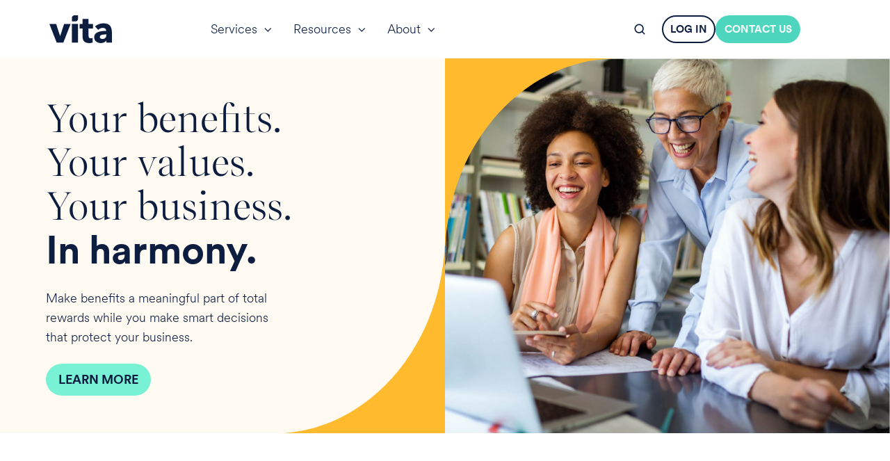

--- FILE ---
content_type: text/html; charset=UTF-8
request_url: https://vitacompanies.com/
body_size: 15651
content:
<!doctype html><html lang="en" class="no-js "><head>
    <meta charset="utf-8">
    <title>Your Employee Benefits Partner | Vita Companies</title>
    <link rel="shortcut icon" href="https://vitacompanies.com/hubfs/favicon.svg">
    <meta name="description" content="Vita offers independent benefits solutions with expert guidance, ensuring your business thrives while delivering meaningful employee benefits. Experience unmatched support and strategic partnership.">
    
		<script>
			var act = {};
      act.xs = 479;
      act.sm = 767;
      act.md = 1139;
			act.scroll_offset = {
				sm: 66,
				md: 66,
				lg: 66,
				get: function() {
					if(window.matchMedia('(max-width: 767px)').matches) return act.scroll_offset.sm;
					if(window.matchMedia('(min-width: 1140px)').matches) return act.scroll_offset.lg;
					return act.scroll_offset.md;
				},
				set: function(sm, md, lg){
					act.scroll_offset.sm = sm;
					act.scroll_offset.md = md;
					act.scroll_offset.lg = lg;
				}
			};
		</script>
    
<meta name="viewport" content="width=device-width, initial-scale=1">

    
    <meta property="og:description" content="Vita offers independent benefits solutions with expert guidance, ensuring your business thrives while delivering meaningful employee benefits. Experience unmatched support and strategic partnership.">
    <meta property="og:title" content="Your Employee Benefits Partner | Vita Companies">
    <meta name="twitter:description" content="Vita offers independent benefits solutions with expert guidance, ensuring your business thrives while delivering meaningful employee benefits. Experience unmatched support and strategic partnership.">
    <meta name="twitter:title" content="Your Employee Benefits Partner | Vita Companies">

    

    
    <style>
a.cta_button{-moz-box-sizing:content-box !important;-webkit-box-sizing:content-box !important;box-sizing:content-box !important;vertical-align:middle}.hs-breadcrumb-menu{list-style-type:none;margin:0px 0px 0px 0px;padding:0px 0px 0px 0px}.hs-breadcrumb-menu-item{float:left;padding:10px 0px 10px 10px}.hs-breadcrumb-menu-divider:before{content:'›';padding-left:10px}.hs-featured-image-link{border:0}.hs-featured-image{float:right;margin:0 0 20px 20px;max-width:50%}@media (max-width: 568px){.hs-featured-image{float:none;margin:0;width:100%;max-width:100%}}.hs-screen-reader-text{clip:rect(1px, 1px, 1px, 1px);height:1px;overflow:hidden;position:absolute !important;width:1px}
</style>

<link rel="stylesheet" href="https://vitacompanies.com/hubfs/hub_generated/template_assets/1/183032878203/1767637917329/template_main.min.css">
<link rel="stylesheet" href="https://vitacompanies.com/hubfs/hub_generated/template_assets/1/181973979236/1767637914597/template_child.min.css">
<link rel="stylesheet" href="https://vitacompanies.com/hubfs/hub_generated/template_assets/1/183033681185/1767637910753/template_nav.min.css">
<link rel="stylesheet" href="https://vitacompanies.com/hubfs/hub_generated/template_assets/1/183033672871/1767637909984/template_site-search.min.css">
<link rel="stylesheet" href="https://vitacompanies.com/hubfs/hub_generated/template_assets/1/183033672995/1767637909606/template_lang-select.min.css">
<link rel="stylesheet" href="https://vitacompanies.com/hubfs/hub_generated/template_assets/1/183033681196/1767637908481/template_mobile-nav.min.css">
<link rel="stylesheet" href="https://vitacompanies.com/hubfs/hub_generated/template_assets/1/183033681271/1767637913387/template_header-01.min.css">
<link rel="stylesheet" href="https://vitacompanies.com/hubfs/hub_generated/module_assets/1/183352515154/1740978244119/module_hero.min.css">
<link rel="stylesheet" href="https://vitacompanies.com/hubfs/hub_generated/module_assets/1/183374739376/1742174213749/module_top-section-circle.min.css">
<link rel="stylesheet" href="https://vitacompanies.com/hubfs/hub_generated/template_assets/1/183033681187/1767637911829/template_rich-text.min.css">
<link rel="stylesheet" href="https://vitacompanies.com/hubfs/hub_generated/module_assets/1/183037508255/1742174206052/module_lottie.min.css">
<link rel="stylesheet" href="https://vitacompanies.com/hubfs/hub_generated/template_assets/1/183032878367/1767637909909/template_review.min.css">

  <style>
  #hs_cos_wrapper_module_1734632775624 hr {
  border:0 none;
  border-bottom-width:2px;
  border-bottom-style:solid;
  border-bottom-color:rgba(238,242,246,1.0);
  margin-left:auto;
  margin-right:auto;
  margin-top:10px;
  margin-bottom:10px;
  width:100%;
}

  </style>


  <style>
  #hs_cos_wrapper_widget_1734632591884 hr {
  border:0 none;
  border-bottom-width:2px;
  border-bottom-style:solid;
  border-bottom-color:rgba(238,242,246,1.0);
  margin-left:auto;
  margin-right:auto;
  margin-top:10px;
  margin-bottom:10px;
  width:100%;
}

  </style>

<link rel="stylesheet" href="https://vitacompanies.com/hubfs/hub_generated/module_assets/1/183190545695/1742174210718/module_body-nav-menu.min.css">
<link rel="stylesheet" href="https://vitacompanies.com/hubfs/hub_generated/module_assets/1/183355204397/1742174212809/module_cta-w-image.min.css">
<link rel="stylesheet" href="https://vitacompanies.com/hubfs/hub_generated/template_assets/1/183032878214/1767637913635/template_splide.min.css">
<link rel="stylesheet" href="https://vitacompanies.com/hubfs/hub_generated/module_assets/1/183069395995/1740978242670/module_decision.min.css">
<link rel="stylesheet" href="https://vitacompanies.com/hubfs/hub_generated/module_assets/1/183032159407/1742174204071/module_footer-cta.min.css">
<link rel="stylesheet" href="https://vitacompanies.com/hubfs/hub_generated/module_assets/1/181903892278/1749753933340/module_icon.min.css">
<link rel="stylesheet" href="https://vitacompanies.com/hubfs/hub_generated/template_assets/1/183033672984/1767637915757/template_column-navigation.min.css">
<link rel="stylesheet" href="https://vitacompanies.com/hubfs/hub_generated/template_assets/1/183033681190/1767637913432/template_footer-03.min.css">
<style>
@font-face {
  font-family: "Spezia Serif";
  src: url("https://vitacompanies.com/hubfs/SpeziaSerifWeb-RegularA.woff") format("woff");
  font-display: swap;
  font-weight: 400;
}

@font-face {
  font-family: "Circular";
  src: url("https://vitacompanies.com/hubfs/CircularXXWeb-MediumItalic.woff") format("woff");
  font-display: swap;
  font-weight: 500;
  font-style: italic;
}

@font-face {
  font-family: "Circular";
  src: url("https://vitacompanies.com/hubfs/CircularXXWeb-Light.woff") format("woff");
  font-display: swap;
  font-weight: 300;
}

@font-face {
  font-family: "Circular";
  src: url("https://vitacompanies.com/hubfs/CircularXXWeb-Bold.woff") format("woff");
  font-display: swap;
  font-weight: 700;
}

@font-face {
  font-family: "Circular";
  src: url("https://vitacompanies.com/hubfs/CircularXXWeb-BoldItalic.woff") format("woff");
  font-display: swap;
  font-weight: 700;
  font-style: italic;
}

@font-face {
  font-family: "Circular";
  src: url("https://vitacompanies.com/hubfs/CircularXXWeb-Medium.woff") format("woff");
  font-display: swap;
  font-weight: 500;
}

@font-face {
  font-family: "Circular";
  src: url("https://vitacompanies.com/hubfs/CircularXXWeb-LightItalic.woff") format("woff");
  font-display: swap;
  font-weight: 300;
  font-style: italic;
}
</style>

<!-- Editor Styles -->
<style id="hs_editor_style" type="text/css">
.dnd_area-row-0-force-full-width-section > .row-fluid {
  max-width: none !important;
}
.dnd_area-row-2-max-width-section-centering > .row-fluid {
  max-width: 1138px !important;
  margin-left: auto !important;
  margin-right: auto !important;
}
.dnd_area-row-10-force-full-width-section > .row-fluid {
  max-width: none !important;
}
/* HubSpot Non-stacked Media Query Styles */
@media (min-width:768px) {
  .dnd_area-row-2-vertical-alignment > .row-fluid {
    display: -ms-flexbox !important;
    -ms-flex-direction: row;
    display: flex !important;
    flex-direction: row;
  }
  .cell_17363791572944-vertical-alignment {
    display: -ms-flexbox !important;
    -ms-flex-direction: column !important;
    -ms-flex-pack: center !important;
    display: flex !important;
    flex-direction: column !important;
    justify-content: center !important;
  }
  .cell_17363791572944-vertical-alignment > div {
    flex-shrink: 0 !important;
  }
  .cell_17363791572943-vertical-alignment {
    display: -ms-flexbox !important;
    -ms-flex-direction: column !important;
    -ms-flex-pack: center !important;
    display: flex !important;
    flex-direction: column !important;
    justify-content: center !important;
  }
  .cell_17363791572943-vertical-alignment > div {
    flex-shrink: 0 !important;
  }
}
/* HubSpot Styles (default) */
.dnd_area-row-0-padding {
  padding-top: 0px !important;
  padding-bottom: 0px !important;
  padding-left: 0px !important;
  padding-right: 0px !important;
}
.dnd_area-row-0-background-layers {
  background-image: linear-gradient(rgba(255, 187, 45, 0.06), rgba(255, 187, 45, 0.06)) !important;
  background-position: left top !important;
  background-size: auto !important;
  background-repeat: no-repeat !important;
}
.dnd_area-row-1-padding {
  padding-bottom: 40px !important;
}
.dnd_area-row-2-padding {
  padding-top: 96px !important;
  padding-bottom: 96px !important;
}
.dnd_area-row-3-padding {
  padding-top: 10px !important;
  padding-bottom: 0px !important;
}
.dnd_area-row-4-padding {
  padding-top: 80px !important;
  padding-bottom: 15px !important;
}
.dnd_area-row-5-padding {
  padding-top: 10px !important;
  padding-bottom: 0px !important;
}
.dnd_area-row-9-padding {
  padding-bottom: 120px !important;
}
.dnd_area-row-10-padding {
  padding-top: 0px !important;
  padding-bottom: 0px !important;
  padding-left: 0px !important;
  padding-right: 0px !important;
}
.cell_17346320989137-padding {
  padding-left: 15px !important;
  padding-right: 15px !important;
}
.cell_17346320989136-padding {
  padding-left: 15px !important;
  padding-right: 15px !important;
}
.cell_17346320989135-padding {
  padding-left: 15px !important;
  padding-right: 15px !important;
}
.cell_17346320989134-padding {
  padding-left: 15px !important;
  padding-right: 15px !important;
}
</style>
    

    
<!--  Added by GoogleAnalytics4 integration -->
<script>
var _hsp = window._hsp = window._hsp || [];
window.dataLayer = window.dataLayer || [];
function gtag(){dataLayer.push(arguments);}

var useGoogleConsentModeV2 = true;
var waitForUpdateMillis = 1000;


if (!window._hsGoogleConsentRunOnce) {
  window._hsGoogleConsentRunOnce = true;

  gtag('consent', 'default', {
    'ad_storage': 'denied',
    'analytics_storage': 'denied',
    'ad_user_data': 'denied',
    'ad_personalization': 'denied',
    'wait_for_update': waitForUpdateMillis
  });

  if (useGoogleConsentModeV2) {
    _hsp.push(['useGoogleConsentModeV2'])
  } else {
    _hsp.push(['addPrivacyConsentListener', function(consent){
      var hasAnalyticsConsent = consent && (consent.allowed || (consent.categories && consent.categories.analytics));
      var hasAdsConsent = consent && (consent.allowed || (consent.categories && consent.categories.advertisement));

      gtag('consent', 'update', {
        'ad_storage': hasAdsConsent ? 'granted' : 'denied',
        'analytics_storage': hasAnalyticsConsent ? 'granted' : 'denied',
        'ad_user_data': hasAdsConsent ? 'granted' : 'denied',
        'ad_personalization': hasAdsConsent ? 'granted' : 'denied'
      });
    }]);
  }
}

gtag('js', new Date());
gtag('set', 'developer_id.dZTQ1Zm', true);
gtag('config', 'G-386976622');
</script>
<script async src="https://www.googletagmanager.com/gtag/js?id=G-386976622"></script>

<!-- /Added by GoogleAnalytics4 integration -->

    <link rel="canonical" href="https://vitacompanies.com">

<script type="text/javascript">
_linkedin_partner_id = "6256420";
window._linkedin_data_partner_ids = window._linkedin_data_partner_ids || [];
window._linkedin_data_partner_ids.push(_linkedin_partner_id);
</script><script type="text/javascript">
(function(l) {
if (!l){window.lintrk = function(a,b){window.lintrk.q.push([a,b])};
window.lintrk.q=[]}
var s = document.getElementsByTagName("script")[0];
var b = document.createElement("script");
b.type = "text/javascript";b.async = true;
b.src = "https://snap.licdn.com/li.lms-analytics/insight.min.js";
s.parentNode.insertBefore(b, s);})(window.lintrk);
</script>
<noscript>
&lt;img  height="1" width="1" style="display:none;" alt="" src="https://px.ads.linkedin.com/collect/?pid=6256420&amp;amp;fmt=gif"&gt;
</noscript>
<meta property="og:image" content="https://vitacompanies.com/hubfs/Preview%20Image-A.png">
<meta property="og:image:width" content="1600">
<meta property="og:image:height" content="900">
<meta property="og:image:alt" content="vita-companies-benefits-partner">
<meta name="twitter:image" content="https://vitacompanies.com/hubfs/Preview%20Image-A.png">
<meta name="twitter:image:alt" content="vita-companies-benefits-partner">

<meta property="og:url" content="https://vitacompanies.com">
<meta name="twitter:card" content="summary_large_image">
<meta http-equiv="content-language" content="en">







  <meta name="generator" content="HubSpot"></head>
  <body class="  hs-content-id-183380826896 hs-site-page page ">
    <div id="top"></div>
    <div class="page">
      
        <div data-global-resource-path="Vita2024-Act3/partials/header-01.html">














  


<header class="header header--1  header--sticky header--w-search header--wo-lang hs-search-hidden">
  <div class="container-fluid above-header">
<div class="row-fluid-wrapper">
<div class="row-fluid">
<div class="span12 widget-span widget-type-cell " style="" data-widget-type="cell" data-x="0" data-w="12">

</div><!--end widget-span -->
</div>
</div>
</div>
  <div class="header__sticky-wrapper">
    <div class="header__sticky-element">
      <div class="header__section header__section--main section">
        <div class="header__center container">
          <div class="row items-center">
            <div class="col s3 md-s3 sm-s4 justify-center">
              <div class="header__logo"><div class="header__logo__static"><div id="hs_cos_wrapper_static_header_logo" class="hs_cos_wrapper hs_cos_wrapper_widget hs_cos_wrapper_type_module widget-type-logo" style="" data-hs-cos-general-type="widget" data-hs-cos-type="module">
  






















  
  <span id="hs_cos_wrapper_static_header_logo_hs_logo_widget" class="hs_cos_wrapper hs_cos_wrapper_widget hs_cos_wrapper_type_logo" style="" data-hs-cos-general-type="widget" data-hs-cos-type="logo"><a href="//47585654.hs-sites.com/testing-page?hsLang=en" id="hs-link-static_header_logo_hs_logo_widget" style="border-width:0px;border:0px;"><img src="https://vitacompanies.com/hubfs/Vita%20Navy@2x.svg" class="hs-image-widget " height="39" style="height: auto;width:90px;border-width:0px;border:0px;" width="90" alt="vita-logo" title="vita-logo"></a></span>
</div></div><div class="header__logo__sticky"><div id="hs_cos_wrapper_sticky_header_logo" class="hs_cos_wrapper hs_cos_wrapper_widget hs_cos_wrapper_type_module widget-type-logo" style="" data-hs-cos-general-type="widget" data-hs-cos-type="module">
  






















  
  <span id="hs_cos_wrapper_sticky_header_logo_hs_logo_widget" class="hs_cos_wrapper hs_cos_wrapper_widget hs_cos_wrapper_type_logo" style="" data-hs-cos-general-type="widget" data-hs-cos-type="logo"><a href="https://47585654.hs-sites.com/testing-page?hsLang=en" id="hs-link-sticky_header_logo_hs_logo_widget" style="border-width:0px;border:0px;"><img src="https://vitacompanies.com/hubfs/Vita%20Navy@2x.svg" class="hs-image-widget " height="35" style="height: auto;width:80px;border-width:0px;border:0px;" width="80" alt="Vita Logo" title="Vita Logo" loading="eager"></a></span>
</div></div></div>
            </div>
            <div class="col s9 md-s9 sm-s8">
              <div class="flex flex-row items-center justify-end no-shrink wrap">
                <div class="header__nav">
                  <div id="hs_cos_wrapper_header_nav" class="hs_cos_wrapper hs_cos_wrapper_widget hs_cos_wrapper_type_module" style="" data-hs-cos-general-type="widget" data-hs-cos-type="module"><div class="module module--header_nav module--nav">
    <div class="module__inner">

  <nav class="nav nav--light nav--on-hover nav--arrows hs-skip-lang-url-rewrite" flyout-delay="0" aria-label="Main menu">
    <ul class="nav__list nav__list--level1"><li class="nav__item nav__item--branch">
        <a class="nav__link" href="javascript:;">Services</a><ul class="nav__list nav__list--level2 nav__list--flyout"><li class="nav__item">
        <a class="nav__link" href="https://vitacompanies.com/employee-benefits-consulting-and-brokerage">Employee Benefits</a></li><li class="nav__item">
        <a class="nav__link" href="https://vitacompanies.com/global-benefits">Global Benefits</a></li><li class="nav__item">
        <a class="nav__link" href="https://www.vita401k.com/" target="_blank">Retirement</a></li><li class="nav__item">
        <a class="nav__link" href="https://vitacompanies.com/pre-tax-administration-and-compliance">Administration</a></li></ul></li><li class="nav__item nav__item--branch">
        <a class="nav__link" href="javascript:;">Resources</a><ul class="nav__list nav__list--level2 nav__list--flyout"><li class="nav__item">
        <a class="nav__link" href="https://vitacompanies.com/blog">Blog</a></li><li class="nav__item">
        <a class="nav__link" href="https://vitacompanies.com/events">Events</a></li><li class="nav__item">
        <a class="nav__link" href="https://vitacompanies.com/compliance-calendar">Compliance Calendar</a></li><li class="nav__item nav__item--branch">
        <a class="nav__link" href="javascript:;">Videos</a><ul class="nav__list nav__list--level3 nav__list--flyout"><li class="nav__item">
        <a class="nav__link" href="https://vitacompanies.com/webinars">On-Demand Webinars</a></li><li class="nav__item">
        <a class="nav__link" href="https://vitacompanies.com/employer-hipaa-training">Employer HIPAA Training</a></li></ul></li><li class="nav__item">
        <a class="nav__link" href="https://help.vitacompanies.com/" target="_blank">Help Center</a></li></ul></li><li class="nav__item nav__item--branch">
        <a class="nav__link" href="javascript:;">About</a><ul class="nav__list nav__list--level2 nav__list--flyout"><li class="nav__item">
        <a class="nav__link" href="https://vitacompanies.com/about-vita">About Vita</a></li><li class="nav__item">
        <a class="nav__link" href="https://vitacompanies.com/meet-our-team">Leadership</a></li><li class="nav__item">
        <a class="nav__link" href="https://vitacompanies.com/careers">Careers</a></li></ul></li></ul>
  </nav>

    </div>
  </div>

</div>
                </div>
                
                  <div class="header__search">
                    <div id="hs_cos_wrapper_header_search" class="hs_cos_wrapper hs_cos_wrapper_widget hs_cos_wrapper_type_module" style="" data-hs-cos-general-type="widget" data-hs-cos-type="module">


<div id="header_search" class="site-search site-search--light txt--light">
  <a href="javascript:;" class="site-search__open site-search__open--auto ui-icon" role="button" aria-label="Open search window">
    <svg width="24" height="24" viewbox="0 0 24 24" xmlns="http://www.w3.org/2000/svg">
      <path d="M20.71 19.29L17.31 15.9C18.407 14.5025 19.0022 12.7767 19 11C19 9.41775 18.5308 7.87103 17.6518 6.55544C16.7727 5.23984 15.5233 4.21446 14.0615 3.60896C12.5997 3.00346 10.9911 2.84504 9.43928 3.15372C7.88743 3.4624 6.46197 4.22433 5.34315 5.34315C4.22433 6.46197 3.4624 7.88743 3.15372 9.43928C2.84504 10.9911 3.00347 12.5997 3.60897 14.0615C4.21447 15.5233 5.23985 16.7727 6.55544 17.6518C7.87103 18.5308 9.41775 19 11 19C12.7767 19.0022 14.5025 18.407 15.9 17.31L19.29 20.71C19.383 20.8037 19.4936 20.8781 19.6154 20.9289C19.7373 20.9797 19.868 21.0058 20 21.0058C20.132 21.0058 20.2627 20.9797 20.3846 20.9289C20.5064 20.8781 20.617 20.8037 20.71 20.71C20.8037 20.617 20.8781 20.5064 20.9289 20.3846C20.9797 20.2627 21.0058 20.132 21.0058 20C21.0058 19.868 20.9797 19.7373 20.9289 19.6154C20.8781 19.4936 20.8037 19.383 20.71 19.29ZM5 11C5 9.81331 5.3519 8.65327 6.01119 7.66658C6.67047 6.67988 7.60755 5.91085 8.7039 5.45672C9.80026 5.0026 11.0067 4.88378 12.1705 5.11529C13.3344 5.3468 14.4035 5.91824 15.2426 6.75736C16.0818 7.59647 16.6532 8.66557 16.8847 9.82946C17.1162 10.9933 16.9974 12.1997 16.5433 13.2961C16.0892 14.3925 15.3201 15.3295 14.3334 15.9888C13.3467 16.6481 12.1867 17 11 17C9.4087 17 7.88258 16.3679 6.75736 15.2426C5.63214 14.1174 5 12.5913 5 11Z" fill="currentColor" />
    </svg>
  </a>
  <div class="site-search__popup">
    <div class="site-search__bar">
      <form id="searchForm" class="site-search__form" autocomplete="off" results-zero-text="Sorry, no results found.">
        <input class="site-search__input" id="searchInput" name="searchInput" type="text" placeholder="Search our website" title="Search our website">
        <input name="portalId" type="hidden" value="47585654">
        <input name="language" type="hidden" value="">
        <input name="domains" type="hidden" value="all">
        <input name="resultsLength" type="hidden" value="LONG">
        <button class="site-search__submit ui-icon" type="submit" aria-label="Search">
          <svg width="24" height="24" viewbox="0 0 24 24" xmlns="http://www.w3.org/2000/svg">
            <path d="M20.71 19.29L17.31 15.9C18.407 14.5025 19.0022 12.7767 19 11C19 9.41775 18.5308 7.87103 17.6518 6.55544C16.7727 5.23984 15.5233 4.21446 14.0615 3.60896C12.5997 3.00346 10.9911 2.84504 9.43928 3.15372C7.88743 3.4624 6.46197 4.22433 5.34315 5.34315C4.22433 6.46197 3.4624 7.88743 3.15372 9.43928C2.84504 10.9911 3.00347 12.5997 3.60897 14.0615C4.21447 15.5233 5.23985 16.7727 6.55544 17.6518C7.87103 18.5308 9.41775 19 11 19C12.7767 19.0022 14.5025 18.407 15.9 17.31L19.29 20.71C19.383 20.8037 19.4936 20.8781 19.6154 20.9289C19.7373 20.9797 19.868 21.0058 20 21.0058C20.132 21.0058 20.2627 20.9797 20.3846 20.9289C20.5064 20.8781 20.617 20.8037 20.71 20.71C20.8037 20.617 20.8781 20.5064 20.9289 20.3846C20.9797 20.2627 21.0058 20.132 21.0058 20C21.0058 19.868 20.9797 19.7373 20.9289 19.6154C20.8781 19.4936 20.8037 19.383 20.71 19.29ZM5 11C5 9.81331 5.3519 8.65327 6.01119 7.66658C6.67047 6.67988 7.60755 5.91085 8.7039 5.45672C9.80026 5.0026 11.0067 4.88378 12.1705 5.11529C13.3344 5.3468 14.4035 5.91824 15.2426 6.75736C16.0818 7.59647 16.6532 8.66557 16.8847 9.82946C17.1162 10.9933 16.9974 12.1997 16.5433 13.2961C16.0892 14.3925 15.3201 15.3295 14.3334 15.9888C13.3467 16.6481 12.1867 17 11 17C9.4087 17 7.88258 16.3679 6.75736 15.2426C5.63214 14.1174 5 12.5913 5 11Z" fill="currentColor"></path>
          </svg>
        </button>
        <a href="javascript:;" class="site-search__close ui-icon" role="button" aria-label="Close search window">
          <svg width="24" height="24" viewbox="0 0 24 24" xmlns="http://www.w3.org/2000/svg">
            <path d="M20.707 4.707a1 1 0 0 0-1.414-1.414L12 10.586 4.707 3.293a1 1 0 0 0-1.414 1.414L10.586 12l-7.293 7.293a1 1 0 1 0 1.414 1.414L12 13.414l7.293 7.293a1 1 0 0 0 1.414-1.414L13.414 12l7.293-7.293z" fill="currentColor" />
          </svg>
        </a>
      </form>
    </div>
    <div class="site-search__results">
      <div class="site-search__results-block">
        <div class="site-search__result-template"><div class="site-search__result-text">
            <div class="site-search__result-title ui-label"></div>
            <div class="site-search__result-desc small-text"></div>
          </div>
        </div>
        <button class="site-search__more btn btn--fill btn--medium btn--accent">More results</button>
      </div>
    </div>
  </div>
</div></div>
                  </div>
                
                
                  <div class="header__lang">
                    <div id="hs_cos_wrapper_header_lang" class="hs_cos_wrapper hs_cos_wrapper_widget hs_cos_wrapper_type_module" style="" data-hs-cos-general-type="widget" data-hs-cos-type="module">



<div class="module module--header_lang module--lang-select">
    <div class="module__inner">

  
  

    </div>
  </div>
</div>
                  </div>
                
                <div class="header__buttons">
                  <div class="header__buttons__static">
                    <div id="hs_cos_wrapper_static_header_buttons" class="hs_cos_wrapper hs_cos_wrapper_widget hs_cos_wrapper_type_module" style="" data-hs-cos-general-type="widget" data-hs-cos-type="module">


<div class="module module--static_header_buttons module--button">
    <div class="module__inner">

  <div class="inline-items" style="gap: 10px;">
        
        
        
    
  <a href="https://vitacompanies.com/login?hsLang=en" class="btn btn--outline btn--small btn--accent btn--default  btn--static_header_buttons-1">
          
          LOG IN
        </a>
        
        
        
    
  <a href="https://vitacompanies.com/contact-us?hsLang=en" class="btn btn--fill btn--small btn--custom-color btn--default  btn--static_header_buttons-2">
          
          CONTACT US
        </a><style>
            .btn--static_header_buttons-2.btn--outline {
              border-color: #4dd6bd;
              color: #4dd6bd;
            }
            .btn--static_header_buttons-2.btn--fill,
            .btn--static_header_buttons-2.btn--outline:hover {
              background: #4dd6bd;
              color: #ffffff;
            }
            .btn--static_header_buttons-2:focus-visible:not(:hover):not(:active) {
              box-shadow: 0 0 0 3px rgba(77, 214, 189, .15);
            }
          </style></div>

    </div>
  </div>
</div>
                  </div>
                  <div class="header__buttons__overlap">
                    <div id="hs_cos_wrapper_overlapping_header_buttons" class="hs_cos_wrapper hs_cos_wrapper_widget hs_cos_wrapper_type_module" style="" data-hs-cos-general-type="widget" data-hs-cos-type="module">


<div class="module module--overlapping_header_buttons module--button">
    <div class="module__inner">

  <div class="inline-items" style="gap: 10px;">
        
        
        
    
  <a href="https://www.hubspot.com/" class="btn btn--fill btn--medium btn--white btn--default  btn--overlapping_header_buttons-1">
          
          LOG IN
        </a>
        
        
        
    
  <a href="https://www.hubspot.com/" class="btn btn--fill btn--medium btn--accent btn--default  btn--overlapping_header_buttons-2">
          
          CONTACT US
        </a></div>

    </div>
  </div>
</div>
                  </div>
                  
                    <div class="header__buttons__sticky">
                      <div id="hs_cos_wrapper_sticky_header_buttons" class="hs_cos_wrapper hs_cos_wrapper_widget hs_cos_wrapper_type_module" style="" data-hs-cos-general-type="widget" data-hs-cos-type="module">


<div class="module module--sticky_header_buttons module--button">
    <div class="module__inner">

  <div class="inline-items" style="gap: 10px;">
        
        
        
    
  <a href="https://vitacompanies.com/login?hsLang=en" class="btn btn--outline btn--small btn--dark btn--default  btn--sticky_header_buttons-1">
          
          LOG IN
        </a>
        
        
        
    
  <a href="https://vitacompanies.com/contact-us?hsLang=en" class="btn btn--fill btn--small btn--custom-color btn--default  btn--sticky_header_buttons-2">
          
          CONTACT US
        </a><style>
            .btn--sticky_header_buttons-2.btn--outline {
              border-color: #4dd6bd;
              color: #4dd6bd;
            }
            .btn--sticky_header_buttons-2.btn--fill,
            .btn--sticky_header_buttons-2.btn--outline:hover {
              background: #4dd6bd;
              color: #ffffff;
            }
            .btn--sticky_header_buttons-2:focus-visible:not(:hover):not(:active) {
              box-shadow: 0 0 0 3px rgba(77, 214, 189, .15);
            }
          </style></div>

    </div>
  </div>
</div>
                    </div>
                  
                </div>
                <div class="header__mobile-nav">
                  <div id="hs_cos_wrapper_header_mobile_nav" class="hs_cos_wrapper hs_cos_wrapper_widget hs_cos_wrapper_type_module" style="" data-hs-cos-general-type="widget" data-hs-cos-type="module">







<div class="module module--header_mobile_nav module--mnav">
    <div class="module__inner">

  <div class="mnav mnav--light">
    <a class="mnav__open mnav__open--auto ui-icon" href="javascript:;" role="button" aria-label="Open menu">
      <svg width="24" height="24" viewbox="0 0 24 24" xmlns="http://www.w3.org/2000/svg">
        <path d="M3 6a1 1 0 0 1 1-1h16a1 1 0 1 1 0 2H4a1 1 0 0 1-1-1zm0 6a1 1 0 0 1 1-1h16a1 1 0 1 1 0 2H4a1 1 0 0 1-1-1zm1 5a1 1 0 1 0 0 2h16a1 1 0 1 0 0-2H4z" fill="currentColor" />
      </svg>
    </a>
    <div class="mnav__overlay"></div>
    <div class="mnav__popup">
      
      <div class="mnav__section mnav__section--first mnav__menu hs-skip-lang-url-rewrite">
        
  
  
    <ul class="mnav__menu__list mnav__menu__list--level1">
      <li class="mnav__menu__item mnav__menu__item--parent">
        <div class="mnav__menu__label">
          <a class="mnav__menu__link" href="javascript:;">Services</a>
          
            <div class="mnav__menu__toggle" role="button">
              <div class="mnav__menu__toggle__open-icon">
                <svg class="mnav__menu__toggle__open" width="24" height="24" viewbox="0 0 24 24" xmlns="http://www.w3.org/2000/svg">
                  <path d="M5.29289 8.29289C4.90237 8.68342 4.90237 9.31658 5.29289 9.70711L11.2929 15.7071C11.6834 16.0976 12.3166 16.0976 12.7071 15.7071L18.7071 9.70711C19.0976 9.31658 19.0976 8.68342 18.7071 8.29289C18.3166 7.90237 17.6834 7.90237 17.2929 8.29289L12 13.5858L6.70711 8.29289C6.31658 7.90237 5.68342 7.90237 5.29289 8.29289Z" fill="currentColor" />
                </svg>
              </div>
              <div class="mnav__menu__toggle__close-icon">
                <svg width="24" height="24" viewbox="0 0 24 24" xmlns="http://www.w3.org/2000/svg">
                  <path d="M5.29289 15.7071C4.90237 15.3166 4.90237 14.6834 5.29289 14.2929L11.2929 8.29289C11.6834 7.90237 12.3166 7.90237 12.7071 8.29289L18.7071 14.2929C19.0976 14.6834 19.0976 15.3166 18.7071 15.7071C18.3166 16.0976 17.6834 16.0976 17.2929 15.7071L12 10.4142L6.70711 15.7071C6.31658 16.0976 5.68342 16.0976 5.29289 15.7071Z" fill="currentColor" />
                </svg>
              </div>
            </div>
          
        </div>
        
  
  
    <ul class="mnav__menu__list mnav__menu__list--level2 mnav__menu__list--child">
      <li class="mnav__menu__item">
        <div class="mnav__menu__label">
          <a class="mnav__menu__link" href="https://vitacompanies.com/employee-benefits-consulting-and-brokerage">Employee Benefits</a>
          
        </div>
        
  
  

      </li>
    
  
    
      <li class="mnav__menu__item">
        <div class="mnav__menu__label">
          <a class="mnav__menu__link" href="https://vitacompanies.com/global-benefits">Global Benefits</a>
          
        </div>
        
  
  

      </li>
    
  
    
      <li class="mnav__menu__item">
        <div class="mnav__menu__label">
          <a class="mnav__menu__link" href="https://www.vita401k.com/" target="_blank">Retirement</a>
          
        </div>
        
  
  

      </li>
    
  
    
      <li class="mnav__menu__item">
        <div class="mnav__menu__label">
          <a class="mnav__menu__link" href="https://vitacompanies.com/pre-tax-administration-and-compliance">Administration</a>
          
        </div>
        
  
  

      </li>
    </ul>
  

      </li>
    
  
    
      <li class="mnav__menu__item mnav__menu__item--parent">
        <div class="mnav__menu__label">
          <a class="mnav__menu__link" href="javascript:;">Resources</a>
          
            <div class="mnav__menu__toggle" role="button">
              <div class="mnav__menu__toggle__open-icon">
                <svg class="mnav__menu__toggle__open" width="24" height="24" viewbox="0 0 24 24" xmlns="http://www.w3.org/2000/svg">
                  <path d="M5.29289 8.29289C4.90237 8.68342 4.90237 9.31658 5.29289 9.70711L11.2929 15.7071C11.6834 16.0976 12.3166 16.0976 12.7071 15.7071L18.7071 9.70711C19.0976 9.31658 19.0976 8.68342 18.7071 8.29289C18.3166 7.90237 17.6834 7.90237 17.2929 8.29289L12 13.5858L6.70711 8.29289C6.31658 7.90237 5.68342 7.90237 5.29289 8.29289Z" fill="currentColor" />
                </svg>
              </div>
              <div class="mnav__menu__toggle__close-icon">
                <svg width="24" height="24" viewbox="0 0 24 24" xmlns="http://www.w3.org/2000/svg">
                  <path d="M5.29289 15.7071C4.90237 15.3166 4.90237 14.6834 5.29289 14.2929L11.2929 8.29289C11.6834 7.90237 12.3166 7.90237 12.7071 8.29289L18.7071 14.2929C19.0976 14.6834 19.0976 15.3166 18.7071 15.7071C18.3166 16.0976 17.6834 16.0976 17.2929 15.7071L12 10.4142L6.70711 15.7071C6.31658 16.0976 5.68342 16.0976 5.29289 15.7071Z" fill="currentColor" />
                </svg>
              </div>
            </div>
          
        </div>
        
  
  
    <ul class="mnav__menu__list mnav__menu__list--level2 mnav__menu__list--child">
      <li class="mnav__menu__item">
        <div class="mnav__menu__label">
          <a class="mnav__menu__link" href="https://vitacompanies.com/blog">Blog</a>
          
        </div>
        
  
  

      </li>
    
  
    
      <li class="mnav__menu__item">
        <div class="mnav__menu__label">
          <a class="mnav__menu__link" href="https://vitacompanies.com/events">Events</a>
          
        </div>
        
  
  

      </li>
    
  
    
      <li class="mnav__menu__item">
        <div class="mnav__menu__label">
          <a class="mnav__menu__link" href="https://vitacompanies.com/compliance-calendar">Compliance Calendar</a>
          
        </div>
        
  
  

      </li>
    
  
    
      <li class="mnav__menu__item mnav__menu__item--parent">
        <div class="mnav__menu__label">
          <a class="mnav__menu__link" href="javascript:;">Videos</a>
          
            <div class="mnav__menu__toggle" role="button">
              <div class="mnav__menu__toggle__open-icon">
                <svg class="mnav__menu__toggle__open" width="24" height="24" viewbox="0 0 24 24" xmlns="http://www.w3.org/2000/svg">
                  <path d="M5.29289 8.29289C4.90237 8.68342 4.90237 9.31658 5.29289 9.70711L11.2929 15.7071C11.6834 16.0976 12.3166 16.0976 12.7071 15.7071L18.7071 9.70711C19.0976 9.31658 19.0976 8.68342 18.7071 8.29289C18.3166 7.90237 17.6834 7.90237 17.2929 8.29289L12 13.5858L6.70711 8.29289C6.31658 7.90237 5.68342 7.90237 5.29289 8.29289Z" fill="currentColor" />
                </svg>
              </div>
              <div class="mnav__menu__toggle__close-icon">
                <svg width="24" height="24" viewbox="0 0 24 24" xmlns="http://www.w3.org/2000/svg">
                  <path d="M5.29289 15.7071C4.90237 15.3166 4.90237 14.6834 5.29289 14.2929L11.2929 8.29289C11.6834 7.90237 12.3166 7.90237 12.7071 8.29289L18.7071 14.2929C19.0976 14.6834 19.0976 15.3166 18.7071 15.7071C18.3166 16.0976 17.6834 16.0976 17.2929 15.7071L12 10.4142L6.70711 15.7071C6.31658 16.0976 5.68342 16.0976 5.29289 15.7071Z" fill="currentColor" />
                </svg>
              </div>
            </div>
          
        </div>
        
  
  
    <ul class="mnav__menu__list mnav__menu__list--level3 mnav__menu__list--child">
      <li class="mnav__menu__item">
        <div class="mnav__menu__label">
          <a class="mnav__menu__link" href="https://vitacompanies.com/webinars">On-Demand Webinars</a>
          
        </div>
        
  
  

      </li>
    
  
    
      <li class="mnav__menu__item">
        <div class="mnav__menu__label">
          <a class="mnav__menu__link" href="https://vitacompanies.com/employer-hipaa-training">Employer HIPAA Training</a>
          
        </div>
        
  
  

      </li>
    </ul>
  

      </li>
    
  
    
      <li class="mnav__menu__item">
        <div class="mnav__menu__label">
          <a class="mnav__menu__link" href="https://help.vitacompanies.com/" target="_blank">Help Center</a>
          
        </div>
        
  
  

      </li>
    </ul>
  

      </li>
    
  
    
      <li class="mnav__menu__item mnav__menu__item--parent">
        <div class="mnav__menu__label">
          <a class="mnav__menu__link" href="javascript:;">About</a>
          
            <div class="mnav__menu__toggle" role="button">
              <div class="mnav__menu__toggle__open-icon">
                <svg class="mnav__menu__toggle__open" width="24" height="24" viewbox="0 0 24 24" xmlns="http://www.w3.org/2000/svg">
                  <path d="M5.29289 8.29289C4.90237 8.68342 4.90237 9.31658 5.29289 9.70711L11.2929 15.7071C11.6834 16.0976 12.3166 16.0976 12.7071 15.7071L18.7071 9.70711C19.0976 9.31658 19.0976 8.68342 18.7071 8.29289C18.3166 7.90237 17.6834 7.90237 17.2929 8.29289L12 13.5858L6.70711 8.29289C6.31658 7.90237 5.68342 7.90237 5.29289 8.29289Z" fill="currentColor" />
                </svg>
              </div>
              <div class="mnav__menu__toggle__close-icon">
                <svg width="24" height="24" viewbox="0 0 24 24" xmlns="http://www.w3.org/2000/svg">
                  <path d="M5.29289 15.7071C4.90237 15.3166 4.90237 14.6834 5.29289 14.2929L11.2929 8.29289C11.6834 7.90237 12.3166 7.90237 12.7071 8.29289L18.7071 14.2929C19.0976 14.6834 19.0976 15.3166 18.7071 15.7071C18.3166 16.0976 17.6834 16.0976 17.2929 15.7071L12 10.4142L6.70711 15.7071C6.31658 16.0976 5.68342 16.0976 5.29289 15.7071Z" fill="currentColor" />
                </svg>
              </div>
            </div>
          
        </div>
        
  
  
    <ul class="mnav__menu__list mnav__menu__list--level2 mnav__menu__list--child">
      <li class="mnav__menu__item">
        <div class="mnav__menu__label">
          <a class="mnav__menu__link" href="https://vitacompanies.com/about-vita">About Vita</a>
          
        </div>
        
  
  

      </li>
    
  
    
      <li class="mnav__menu__item">
        <div class="mnav__menu__label">
          <a class="mnav__menu__link" href="https://vitacompanies.com/meet-our-team">Leadership</a>
          
        </div>
        
  
  

      </li>
    
  
    
      <li class="mnav__menu__item">
        <div class="mnav__menu__label">
          <a class="mnav__menu__link" href="https://vitacompanies.com/careers">Careers</a>
          
        </div>
        
  
  

      </li>
    </ul>
  

      </li>
    </ul>
  

      </div>
      
      
      
      
        <div class="mnav__section mnav__buttons inline-items inline-items--left" style="gap: 10px;">
    
  <a href="https://vitacompanies.com/login?hsLang=en" class="btn btn--outline btn--medium btn--dark btn--default  btn--header_mobile_nav-1">
                
                LOG IN
              </a>
    
  <a href="https://vitacompanies.com/contact-us?hsLang=en" class="btn btn--fill btn--medium btn--custom-color btn--default  btn--header_mobile_nav-2">
                
                CONTACT US
              </a><style>
                  .btn--header_mobile_nav-2.btn--outline {
                    border-color: #4dd6bd;
                    color: #4dd6bd;
                  }
                  .btn--header_mobile_nav-2.btn--fill,
                  .btn--header_mobile_nav-2.btn--outline:hover {
                    background: #4dd6bd;
                    color: #ffffff;
                  }
                  .btn--header_mobile_nav-2:focus-visible:not(:hover):not(:active) {
                    box-shadow:  rgba(77, 214, 189, .15);
                  }
                </style></div>
      
      
      
      
      
      
      
      
      <a href="javascript:;" class="mnav__close ui-icon" role="button" aria-label="Open menu">
        <svg width="24" height="24" viewbox="0 0 24 24" xmlns="http://www.w3.org/2000/svg">
          <path d="M20.707 4.707a1 1 0 0 0-1.414-1.414L12 10.586 4.707 3.293a1 1 0 0 0-1.414 1.414L10.586 12l-7.293 7.293a1 1 0 1 0 1.414 1.414L12 13.414l7.293 7.293a1 1 0 0 0 1.414-1.414L13.414 12l7.293-7.293z" fill="currentColor" />
        </svg>
      </a>
    </div>
  </div>

    </div>
  </div>
</div>
                </div>
              </div>
            </div>
          </div>
        </div>
      </div>
    </div>
  </div>
</header>

</div>
      
      <main id="main-content" class="body">
        
<div class="container-fluid body-container body-container--form">
<div class="row-fluid-wrapper">
<div class="row-fluid">
<div class="span12 widget-span widget-type-cell " style="" data-widget-type="cell" data-x="0" data-w="12">

<div class="row-fluid-wrapper row-depth-1 row-number-1 dnd_area-row-0-background-color dnd_area-row-0-force-full-width-section dnd_area-row-0-background-layers dnd-section dnd_area-row-0-padding">
<div class="row-fluid ">
<div class="span12 widget-span widget-type-custom_widget dnd-module" style="" data-widget-type="custom_widget" data-x="0" data-w="12">
<div id="hs_cos_wrapper_dnd_area-module-1" class="hs_cos_wrapper hs_cos_wrapper_widget hs_cos_wrapper_type_module" style="" data-hs-cos-general-type="widget" data-hs-cos-type="module"><section class="hero">
  <div class="hero__content">
    <h1 class="hero__title">
      Your benefits.<br>Your values.<br>Your business.<br><span>In harmony.</span>
    </h1>
    
    <p class="hero__copy">
      Make benefits a meaningful part of total rewards while you make smart decisions that protect your business.
    </p>
    
    <div class="hero__buttons-wrapper">
      
      
      
      <a class="hero__button button button--primary" href="https://vitacompanies.com/employee-benefits-consulting-and-brokerage?hsLang=en">
        Learn More
      </a>
      
      
      
      
    </div>
    
    <svg class="hero__curve-l" width="374" height="407" viewbox="0 0 374 407" fill="none" xmlns="http://www.w3.org/2000/svg">
      <mask id="mask0_58_144" style="mask-type:alpha" maskunits="userSpaceOnUse" x="0" y="0" width="374" height="407">
        <rect width="374" height="407" fill="#D9D9D9" />
      </mask>
      <g mask="url(#mask0_58_144)">
        <path d="M0 431.5C0 193.189 167.446 0 374 0H0V431.5Z" fill="#ffbb2d" />
      </g>
    </svg>
  </div>
  
  <div class="hero__image-wrapper">
    <img class="hero__image" src="https://vitacompanies.com/hubfs/Vita-Strategic-Benefits-A.jpg" alt="Vita-Strategic-Benefits-A">
    
    <svg class="hero__curve-r" width="374" height="407" viewbox="0 0 374 407" fill="none" xmlns="http://www.w3.org/2000/svg">
      <mask id="mask0_58_144" style="mask-type:alpha" maskunits="userSpaceOnUse" x="0" y="0" width="374" height="407">
        <rect width="374" height="407" fill="#D9D9D9" />
      </mask>
      <g mask="url(#mask0_58_144)">
        <path d="M0 431.5C0 193.189 167.446 0 374 0H0V431.5Z" fill="#ffbb2d" />
      </g>
    </svg>
  </div>
</section></div>

</div><!--end widget-span -->
</div><!--end row-->
</div><!--end row-wrapper -->

<div class="row-fluid-wrapper row-depth-1 row-number-2 dnd_area-row-1-padding dnd-section">
<div class="row-fluid ">
<div class="span12 widget-span widget-type-cell dnd-column" style="" data-widget-type="cell" data-x="0" data-w="12">

<div class="row-fluid-wrapper row-depth-1 row-number-3 dnd-row">
<div class="row-fluid ">
<div class="span12 widget-span widget-type-custom_widget dnd-module" style="" data-widget-type="custom_widget" data-x="0" data-w="12">
<div id="hs_cos_wrapper_dnd_area-module-2" class="hs_cos_wrapper hs_cos_wrapper_widget hs_cos_wrapper_type_module" style="" data-hs-cos-general-type="widget" data-hs-cos-type="module"><section class="top-section-circles">
  
    
    <lottie-player class="tsc__lottie-player" src="https://vitacompanies.com/hubfs/lotties/Topsection.json" background="transparent" speed="1" direction="1" playmode="normal" loop="" autoplay="">
    </lottie-player>
  
  <p class="tsc__slug">
    Unbiased advice.<br>Unmatched expertise.
  </p>
  
  <h2 class="tsc__title">
    A fiercely independent benefits broker.
  </h2>
</section></div>

</div><!--end widget-span -->
</div><!--end row-->
</div><!--end row-wrapper -->

<div class="row-fluid-wrapper row-depth-1 row-number-4 dnd-row">
<div class="row-fluid ">
<div class="span3 widget-span widget-type-custom_widget dnd-module" style="" data-widget-type="custom_widget" data-x="0" data-w="3">
<div id="hs_cos_wrapper_widget_1734630492102" class="hs_cos_wrapper hs_cos_wrapper_widget hs_cos_wrapper_type_module" style="" data-hs-cos-general-type="widget" data-hs-cos-type="module">



<div class="module module--1734630492102 module--rtext">
    <div class="module__inner">

  <div id="rtext__1734630492102" class="rtext rtext--box-none txt--light">
    <div class="rtext__content clear normal-text">
      <h2 style="font-size: 18px; text-align: center;"><span style="font-family: Circular; font-weight: bold;">100% commission-free team</span></h2>
    </div>
    
  </div>

    </div>
  </div>


</div>

</div><!--end widget-span -->
<div class="span3 widget-span widget-type-custom_widget dnd-module" style="" data-widget-type="custom_widget" data-x="3" data-w="3">
<div id="hs_cos_wrapper_module_1734630532849" class="hs_cos_wrapper hs_cos_wrapper_widget hs_cos_wrapper_type_module" style="" data-hs-cos-general-type="widget" data-hs-cos-type="module">



<div class="module module--1734630532849 module--rtext">
    <div class="module__inner">

  <div id="rtext__1734630532849" class="rtext rtext--box-none txt--light">
    <div class="rtext__content clear normal-text">
      <h2 style="font-size: 18px; text-align: center;"><span style="font-family: Circular; font-weight: bold;">Average client tenure 7.5 years</span></h2>
    </div>
    
  </div>

    </div>
  </div>


</div>

</div><!--end widget-span -->
<div class="span3 widget-span widget-type-custom_widget dnd-module" style="" data-widget-type="custom_widget" data-x="6" data-w="3">
<div id="hs_cos_wrapper_module_1734630534871" class="hs_cos_wrapper hs_cos_wrapper_widget hs_cos_wrapper_type_module" style="" data-hs-cos-general-type="widget" data-hs-cos-type="module">



<div class="module module--1734630534871 module--rtext">
    <div class="module__inner">

  <div id="rtext__1734630534871" class="rtext rtext--box-none txt--light">
    <div class="rtext__content clear normal-text">
      <h2 style="font-size: 18px; text-align: center;"><span style="font-family: Circular; font-weight: bold;">Client net promoter score 92</span></h2>
    </div>
    
  </div>

    </div>
  </div>


</div>

</div><!--end widget-span -->
<div class="span3 widget-span widget-type-custom_widget dnd-module" style="" data-widget-type="custom_widget" data-x="9" data-w="3">
<div id="hs_cos_wrapper_module_1734630536649" class="hs_cos_wrapper hs_cos_wrapper_widget hs_cos_wrapper_type_module" style="" data-hs-cos-general-type="widget" data-hs-cos-type="module">



<div class="module module--1734630536649 module--rtext">
    <div class="module__inner">

  <div id="rtext__1734630536649" class="rtext rtext--box-none txt--light">
    <div class="rtext__content clear normal-text">
      <h2 style="font-size: 18px; text-align: center;"><span style="font-family: Circular; font-weight: bold;">46 years in business</span></h2>
    </div>
    
  </div>

    </div>
  </div>


</div>

</div><!--end widget-span -->
</div><!--end row-->
</div><!--end row-wrapper -->

</div><!--end widget-span -->
</div><!--end row-->
</div><!--end row-wrapper -->

<div class="row-fluid-wrapper row-depth-1 row-number-5 dnd_area-row-2-padding dnd_area-row-2-max-width-section-centering dnd-section dnd_area-row-2-vertical-alignment">
<div class="row-fluid ">
<div class="span6 widget-span widget-type-cell cell_17363791572943-vertical-alignment dnd-column" style="" data-widget-type="cell" data-x="0" data-w="6">

<div class="row-fluid-wrapper row-depth-1 row-number-6 dnd-row">
<div class="row-fluid ">
<div class="span12 widget-span widget-type-custom_widget dnd-module" style="" data-widget-type="custom_widget" data-x="0" data-w="12">
<div id="hs_cos_wrapper_widget_1736379215243" class="hs_cos_wrapper hs_cos_wrapper_widget hs_cos_wrapper_type_module" style="" data-hs-cos-general-type="widget" data-hs-cos-type="module"><lottie-player class="simple-lottie-player" src="https://vitacompanies.com/hubfs/lotties/nesting-leaves.json" background="transparent" speed="1" loop autoplay>
</lottie-player></div>

</div><!--end widget-span -->
</div><!--end row-->
</div><!--end row-wrapper -->

</div><!--end widget-span -->
<div class="span6 widget-span widget-type-cell cell_17363791572944-vertical-alignment dnd-column" style="" data-widget-type="cell" data-x="6" data-w="6">

<div class="row-fluid-wrapper row-depth-1 row-number-7 dnd-row">
<div class="row-fluid ">
<div class="span12 widget-span widget-type-custom_widget dnd-module" style="" data-widget-type="custom_widget" data-x="0" data-w="12">
<div id="hs_cos_wrapper_widget_1736379233184" class="hs_cos_wrapper hs_cos_wrapper_widget hs_cos_wrapper_type_module" style="" data-hs-cos-general-type="widget" data-hs-cos-type="module">



<style>.module--1736379233184{margin-left:50px;}@media(max-width:1139px){.module--1736379233184{margin-left:30px;}}</style>
  <div class="module module--1736379233184 module--rtext">
    <div class="module__inner">

  <div id="rtext__1736379233184" class="rtext rtext--box-none txt--light">
    <div class="rtext__content clear normal-text">
      <h2>Vita is built to put clients first.<span style="font-family: Circular; font-weight: bold;"></span></h2>
    </div>
    
  </div>

    </div>
  </div>


</div>

</div><!--end widget-span -->
</div><!--end row-->
</div><!--end row-wrapper -->

<div class="row-fluid-wrapper row-depth-1 row-number-8 dnd-row">
<div class="row-fluid ">
<div class="span12 widget-span widget-type-custom_widget dnd-module" style="" data-widget-type="custom_widget" data-x="0" data-w="12">
<div id="hs_cos_wrapper_widget_1736379661762" class="hs_cos_wrapper hs_cos_wrapper_widget hs_cos_wrapper_type_module" style="" data-hs-cos-general-type="widget" data-hs-cos-type="module">








  


<style>.module--1736379661762{margin-left:25px;}@media(max-width:1139px){.module--1736379661762{margin-left:15px;}}</style>
  <div class="module module--1736379661762 module--review">
    <div class="module__inner">


  
    
    <div class="row items-stretch justify-center">
  
  
    
      
      <div class="col s12 md-s12 sm-s12">
    
    
    
    
    <div class="review review--light txt--light review--boxed">
      <div class="review__content">
        

        

          <!-- Quote -->

          <div class="review__quote important-text normal-text">“The most knowledgeable group of benefits experts ever assembled. It's really quite amazing how responsive and attentive they are.”</div>

        

        <!-- Author -->

        <div class="review__author">

          

          <!-- Text -->

          <div class="review__author__text small-text">

            <!-- Name -->

            <div class="review__author__name important-text">Matt Bryant</div>

            <!-- Details -->

            <div class="review__author__details">Benefits Analyst, Fremont Union High School District</div>

          </div>

        </div>
      </div>
    </div>
    
    
    
    
      </div>
    
  
  
  
    </div>
  


    </div>
  </div>
</div>

</div><!--end widget-span -->
</div><!--end row-->
</div><!--end row-wrapper -->

</div><!--end widget-span -->
</div><!--end row-->
</div><!--end row-wrapper -->

<div class="row-fluid-wrapper row-depth-1 row-number-9 dnd-section dnd_area-row-3-padding">
<div class="row-fluid ">
<div class="span12 widget-span widget-type-cell dnd-column" style="" data-widget-type="cell" data-x="0" data-w="12">

<div class="row-fluid-wrapper row-depth-1 row-number-10 dnd-row">
<div class="row-fluid ">
<div class="span12 widget-span widget-type-custom_widget dnd-module" style="" data-widget-type="custom_widget" data-x="0" data-w="12">
<div id="hs_cos_wrapper_module_1734632775624" class="hs_cos_wrapper hs_cos_wrapper_widget hs_cos_wrapper_type_module" style="" data-hs-cos-general-type="widget" data-hs-cos-type="module">







<hr></div>

</div><!--end widget-span -->
</div><!--end row-->
</div><!--end row-wrapper -->

</div><!--end widget-span -->
</div><!--end row-->
</div><!--end row-wrapper -->

<div class="row-fluid-wrapper row-depth-1 row-number-11 dnd-section dnd_area-row-4-padding">
<div class="row-fluid ">
<div class="span3 widget-span widget-type-cell cell_17346320989134-padding dnd-column" style="" data-widget-type="cell" data-x="0" data-w="3">

<div class="row-fluid-wrapper row-depth-1 row-number-12 dnd-row">
<div class="row-fluid ">
<div class="span12 widget-span widget-type-custom_widget dnd-module" style="" data-widget-type="custom_widget" data-x="0" data-w="12">
<div id="hs_cos_wrapper_widget_1734632113767" class="hs_cos_wrapper hs_cos_wrapper_widget hs_cos_wrapper_type_module" style="" data-hs-cos-general-type="widget" data-hs-cos-type="module"><div class="module module--1734632113767 module--image module--text-left module--md-text-left module--sm-text-left">
    <div class="module__inner">

  
    
  

  
  <img src="https://vitacompanies.com/hs-fs/hubfs/site-pages/hire-partner.jpg?width=600&amp;height=600&amp;name=hire-partner.jpg" alt="hands typing on laptop" srcset="https://vitacompanies.com/hs-fs/hubfs/site-pages/hire-partner.jpg?width=360&amp;name=hire-partner.jpg 360w, https://vitacompanies.com/hs-fs/hubfs/site-pages/hire-partner.jpg?width=480&amp;name=hire-partner.jpg 480w, https://vitacompanies.com/hs-fs/hubfs/site-pages/hire-partner.jpg?width=720&amp;name=hire-partner.jpg 720w, https://vitacompanies.com/hs-fs/hubfs/site-pages/hire-partner.jpg?width=768&amp;name=hire-partner.jpg 768w, https://vitacompanies.com/hs-fs/hubfs/site-pages/hire-partner.jpg?width=1200&amp;name=hire-partner.jpg 1200w" width="600" height="600" loading="lazy" class=" ">



    </div>
  </div>
</div>

</div><!--end widget-span -->
</div><!--end row-->
</div><!--end row-wrapper -->

<div class="row-fluid-wrapper row-depth-1 row-number-13 dnd-row">
<div class="row-fluid ">
<div class="span12 widget-span widget-type-custom_widget dnd-module" style="" data-widget-type="custom_widget" data-x="0" data-w="12">
<div id="hs_cos_wrapper_widget_1734632234994" class="hs_cos_wrapper hs_cos_wrapper_widget hs_cos_wrapper_type_module" style="" data-hs-cos-general-type="widget" data-hs-cos-type="module">



<style>.module--1734632234994{padding-top:40px;}@media(max-width:1139px){.module--1734632234994{padding-top:40px;}}@media(max-width:767px){.module--1734632234994{padding-top:40px;}}</style>
  <div class="module module--1734632234994 module--rtext">
    <div class="module__inner">

  <div id="rtext__1734632234994" class="rtext rtext--box-none txt--light">
    <div class="rtext__content clear normal-text">
      <h2 style="line-height: 1; font-size: 30px;"><span style="font-family: Circular; font-weight: bold; color: #0d1d40;">Hire a partner, <br>get a team<br><br></span></h2>
    </div>
    
  </div>

    </div>
  </div>


</div>

</div><!--end widget-span -->
</div><!--end row-->
</div><!--end row-wrapper -->

<div class="row-fluid-wrapper row-depth-1 row-number-14 dnd-row">
<div class="row-fluid ">
<div class="span12 widget-span widget-type-custom_widget dnd-module" style="" data-widget-type="custom_widget" data-x="0" data-w="12">
<div id="hs_cos_wrapper_module_1742585014068" class="hs_cos_wrapper hs_cos_wrapper_widget hs_cos_wrapper_type_module" style="" data-hs-cos-general-type="widget" data-hs-cos-type="module">



<style>.module--1742585014068{padding-top:0px;}@media(max-width:1139px){.module--1742585014068{padding-top:0px;}}@media(max-width:767px){.module--1742585014068{padding-top:0px;}}</style>
  <div class="module module--1742585014068 module--rtext">
    <div class="module__inner">

  <div id="rtext__1742585014068" class="rtext rtext--box-none txt--light">
    <div class="rtext__content clear normal-text">
      <p style="font-size: 20px; line-height: 1.25;"><span style="font-family: Circular; font-weight: 300; color: #0d1d40;">When you work with Vita, a dedicated staff of experts work with you on every benefits challenge, every day.</span></p>
    </div>
    
  </div>

    </div>
  </div>


</div>

</div><!--end widget-span -->
</div><!--end row-->
</div><!--end row-wrapper -->

</div><!--end widget-span -->
<div class="span3 widget-span widget-type-cell cell_17346320989135-padding dnd-column" style="" data-widget-type="cell" data-x="3" data-w="3">

<div class="row-fluid-wrapper row-depth-1 row-number-15 dnd-row">
<div class="row-fluid ">
<div class="span12 widget-span widget-type-custom_widget dnd-module" style="" data-widget-type="custom_widget" data-x="0" data-w="12">
<div id="hs_cos_wrapper_module_17346322142053" class="hs_cos_wrapper hs_cos_wrapper_widget hs_cos_wrapper_type_module" style="" data-hs-cos-general-type="widget" data-hs-cos-type="module"><div class="module module--17346322142053 module--image module--text-left module--md-text-left module--sm-text-left">
    <div class="module__inner">

  
    
  

  
  <img src="https://vitacompanies.com/hs-fs/hubfs/site-pages/do-it-all.png?width=600&amp;height=600&amp;name=do-it-all.png" alt="abstract shapes in brand motif" srcset="https://vitacompanies.com/hs-fs/hubfs/site-pages/do-it-all.png?width=360&amp;name=do-it-all.png 360w, https://vitacompanies.com/hs-fs/hubfs/site-pages/do-it-all.png?width=480&amp;name=do-it-all.png 480w, https://vitacompanies.com/hs-fs/hubfs/site-pages/do-it-all.png?width=720&amp;name=do-it-all.png 720w, https://vitacompanies.com/hs-fs/hubfs/site-pages/do-it-all.png?width=768&amp;name=do-it-all.png 768w, https://vitacompanies.com/hs-fs/hubfs/site-pages/do-it-all.png?width=1200&amp;name=do-it-all.png 1200w" width="600" height="600" loading="lazy" class=" ">



    </div>
  </div>
</div>

</div><!--end widget-span -->
</div><!--end row-->
</div><!--end row-wrapper -->

<div class="row-fluid-wrapper row-depth-1 row-number-16 dnd-row">
<div class="row-fluid ">
<div class="span12 widget-span widget-type-custom_widget dnd-module" style="" data-widget-type="custom_widget" data-x="0" data-w="12">
<div id="hs_cos_wrapper_module_1734632292404" class="hs_cos_wrapper hs_cos_wrapper_widget hs_cos_wrapper_type_module" style="" data-hs-cos-general-type="widget" data-hs-cos-type="module">



<style>.module--1734632292404{padding-top:40px;}@media(max-width:1139px){.module--1734632292404{padding-top:40px;}}@media(max-width:767px){.module--1734632292404{padding-top:40px;}}</style>
  <div class="module module--1734632292404 module--rtext">
    <div class="module__inner">

  <div id="rtext__1734632292404" class="rtext rtext--box-none txt--light">
    <div class="rtext__content clear normal-text">
      <h2 style="line-height: 1; font-size: 30px;"><span style="font-family: Circular; font-weight: bold; color: #0d1d40;">Vita does it all - so you don't have to<br></span></h2>
    </div>
    
  </div>

    </div>
  </div>


</div>

</div><!--end widget-span -->
</div><!--end row-->
</div><!--end row-wrapper -->

<div class="row-fluid-wrapper row-depth-1 row-number-17 dnd-row">
<div class="row-fluid ">
<div class="span12 widget-span widget-type-custom_widget dnd-module" style="" data-widget-type="custom_widget" data-x="0" data-w="12">
<div id="hs_cos_wrapper_module_1742585019910" class="hs_cos_wrapper hs_cos_wrapper_widget hs_cos_wrapper_type_module" style="" data-hs-cos-general-type="widget" data-hs-cos-type="module">



<style>.module--1742585019910{padding-top:0px;}@media(max-width:1139px){.module--1742585019910{padding-top:0px;}}@media(max-width:767px){.module--1742585019910{padding-top:0px;}}</style>
  <div class="module module--1742585019910 module--rtext">
    <div class="module__inner">

  <div id="rtext__1742585019910" class="rtext rtext--box-none txt--light">
    <div class="rtext__content clear normal-text">
      <p style="font-size: 20px; line-height: 1.25;"><span style="font-family: Circular; font-weight: 300; color: #0d1d40;">Vita handles everything related to health and welfare benefits, all year long.</span></p>
    </div>
    
  </div>

    </div>
  </div>


</div>

</div><!--end widget-span -->
</div><!--end row-->
</div><!--end row-wrapper -->

</div><!--end widget-span -->
<div class="span3 widget-span widget-type-cell cell_17346320989136-padding dnd-column" style="" data-widget-type="cell" data-x="6" data-w="3">

<div class="row-fluid-wrapper row-depth-1 row-number-18 dnd-row">
<div class="row-fluid ">
<div class="span12 widget-span widget-type-custom_widget dnd-module" style="" data-widget-type="custom_widget" data-x="0" data-w="12">
<div id="hs_cos_wrapper_module_17346322129463" class="hs_cos_wrapper hs_cos_wrapper_widget hs_cos_wrapper_type_module" style="" data-hs-cos-general-type="widget" data-hs-cos-type="module"><div class="module module--17346322129463 module--image module--text-left module--md-text-left module--sm-text-left">
    <div class="module__inner">

  
    
  

  
  <img src="https://vitacompanies.com/hs-fs/hubfs/site-pages/work-for-you.png?width=600&amp;height=600&amp;name=work-for-you.png" alt="abstract shapes in brand motif" srcset="https://vitacompanies.com/hs-fs/hubfs/site-pages/work-for-you.png?width=360&amp;name=work-for-you.png 360w, https://vitacompanies.com/hs-fs/hubfs/site-pages/work-for-you.png?width=480&amp;name=work-for-you.png 480w, https://vitacompanies.com/hs-fs/hubfs/site-pages/work-for-you.png?width=720&amp;name=work-for-you.png 720w, https://vitacompanies.com/hs-fs/hubfs/site-pages/work-for-you.png?width=768&amp;name=work-for-you.png 768w, https://vitacompanies.com/hs-fs/hubfs/site-pages/work-for-you.png?width=1200&amp;name=work-for-you.png 1200w" width="600" height="600" loading="lazy" class=" ">



    </div>
  </div>
</div>

</div><!--end widget-span -->
</div><!--end row-->
</div><!--end row-wrapper -->

<div class="row-fluid-wrapper row-depth-1 row-number-19 dnd-row">
<div class="row-fluid ">
<div class="span12 widget-span widget-type-custom_widget dnd-module" style="" data-widget-type="custom_widget" data-x="0" data-w="12">
<div id="hs_cos_wrapper_module_1734632301421" class="hs_cos_wrapper hs_cos_wrapper_widget hs_cos_wrapper_type_module" style="" data-hs-cos-general-type="widget" data-hs-cos-type="module">



<style>.module--1734632301421{padding-top:40px;}@media(max-width:1139px){.module--1734632301421{padding-top:40px;}}@media(max-width:767px){.module--1734632301421{padding-top:40px;}}</style>
  <div class="module module--1734632301421 module--rtext">
    <div class="module__inner">

  <div id="rtext__1734632301421" class="rtext rtext--box-none txt--light">
    <div class="rtext__content clear normal-text">
      <h2 style="line-height: 1; font-size: 30px;"><span style="font-family: Circular; font-weight: bold; color: #0d1d40;">Your advisors work for you<br><br></span></h2>
    </div>
    
  </div>

    </div>
  </div>


</div>

</div><!--end widget-span -->
</div><!--end row-->
</div><!--end row-wrapper -->

<div class="row-fluid-wrapper row-depth-1 row-number-20 dnd-row">
<div class="row-fluid ">
<div class="span12 widget-span widget-type-custom_widget dnd-module" style="" data-widget-type="custom_widget" data-x="0" data-w="12">
<div id="hs_cos_wrapper_module_1742585023034" class="hs_cos_wrapper hs_cos_wrapper_widget hs_cos_wrapper_type_module" style="" data-hs-cos-general-type="widget" data-hs-cos-type="module">



<style>.module--1742585023034{padding-top:0px;}@media(max-width:1139px){.module--1742585023034{padding-top:0px;}}@media(max-width:767px){.module--1742585023034{padding-top:0px;}}</style>
  <div class="module module--1742585023034 module--rtext">
    <div class="module__inner">

  <div id="rtext__1742585023034" class="rtext rtext--box-none txt--light">
    <div class="rtext__content clear normal-text">
      <p style="font-size: 20px; line-height: 1.25;"><span style="font-family: Circular; font-weight: 300; color: #0d1d40;">Vita doesn't incentivize our team to recommend plans, carriers, or tech platforms. The only goal is to make great things happen for you.</span></p>
    </div>
    
  </div>

    </div>
  </div>


</div>

</div><!--end widget-span -->
</div><!--end row-->
</div><!--end row-wrapper -->

</div><!--end widget-span -->
<div class="span3 widget-span widget-type-cell cell_17346320989137-padding dnd-column" style="" data-widget-type="cell" data-x="9" data-w="3">

<div class="row-fluid-wrapper row-depth-1 row-number-21 dnd-row">
<div class="row-fluid ">
<div class="span12 widget-span widget-type-custom_widget dnd-module" style="" data-widget-type="custom_widget" data-x="0" data-w="12">
<div id="hs_cos_wrapper_module_17346322104203" class="hs_cos_wrapper hs_cos_wrapper_widget hs_cos_wrapper_type_module" style="" data-hs-cos-general-type="widget" data-hs-cos-type="module"><div class="module module--17346322104203 module--image module--text-left module--md-text-left module--sm-text-left">
    <div class="module__inner">

  
    
  

  
  <img src="https://vitacompanies.com/hs-fs/hubfs/site-pages/real-insights.jpg?width=600&amp;height=600&amp;name=real-insights.jpg" alt="woman in office using laptop" srcset="https://vitacompanies.com/hs-fs/hubfs/site-pages/real-insights.jpg?width=360&amp;name=real-insights.jpg 360w, https://vitacompanies.com/hs-fs/hubfs/site-pages/real-insights.jpg?width=480&amp;name=real-insights.jpg 480w, https://vitacompanies.com/hs-fs/hubfs/site-pages/real-insights.jpg?width=720&amp;name=real-insights.jpg 720w, https://vitacompanies.com/hs-fs/hubfs/site-pages/real-insights.jpg?width=768&amp;name=real-insights.jpg 768w, https://vitacompanies.com/hs-fs/hubfs/site-pages/real-insights.jpg?width=1200&amp;name=real-insights.jpg 1200w" width="600" height="600" loading="lazy" class=" ">



    </div>
  </div>
</div>

</div><!--end widget-span -->
</div><!--end row-->
</div><!--end row-wrapper -->

<div class="row-fluid-wrapper row-depth-1 row-number-22 dnd-row">
<div class="row-fluid ">
<div class="span12 widget-span widget-type-custom_widget dnd-module" style="" data-widget-type="custom_widget" data-x="0" data-w="12">
<div id="hs_cos_wrapper_module_1734632321732" class="hs_cos_wrapper hs_cos_wrapper_widget hs_cos_wrapper_type_module" style="" data-hs-cos-general-type="widget" data-hs-cos-type="module">



<style>.module--1734632321732{padding-top:40px;}@media(max-width:1139px){.module--1734632321732{padding-top:40px;}}@media(max-width:767px){.module--1734632321732{padding-top:40px;}}</style>
  <div class="module module--1734632321732 module--rtext">
    <div class="module__inner">

  <div id="rtext__1734632321732" class="rtext rtext--box-none txt--light">
    <div class="rtext__content clear normal-text">
      <h2 style="line-height: 1; font-size: 30px;"><span style="font-family: Circular; font-weight: bold; color: #0d1d40;">Real insights, in English - not Brokerish</span></h2>
    </div>
    
  </div>

    </div>
  </div>


</div>

</div><!--end widget-span -->
</div><!--end row-->
</div><!--end row-wrapper -->

<div class="row-fluid-wrapper row-depth-1 row-number-23 dnd-row">
<div class="row-fluid ">
<div class="span12 widget-span widget-type-custom_widget dnd-module" style="" data-widget-type="custom_widget" data-x="0" data-w="12">
<div id="hs_cos_wrapper_module_1742585026670" class="hs_cos_wrapper hs_cos_wrapper_widget hs_cos_wrapper_type_module" style="" data-hs-cos-general-type="widget" data-hs-cos-type="module">



<style>.module--1742585026670{padding-top:0px;}@media(max-width:1139px){.module--1742585026670{padding-top:0px;}}@media(max-width:767px){.module--1742585026670{padding-top:0px;}}</style>
  <div class="module module--1742585026670 module--rtext">
    <div class="module__inner">

  <div id="rtext__1742585026670" class="rtext rtext--box-none txt--light">
    <div class="rtext__content clear normal-text">
      <p style="font-size: 20px; line-height: 1.25;"><span style="font-family: Circular; font-weight: 300; color: #0d1d40;">Vita tells you what you need to know, when you need to know it, in words you'll understand.</span></p>
    </div>
    
  </div>

    </div>
  </div>


</div>

</div><!--end widget-span -->
</div><!--end row-->
</div><!--end row-wrapper -->

</div><!--end widget-span -->
</div><!--end row-->
</div><!--end row-wrapper -->

<div class="row-fluid-wrapper row-depth-1 row-number-24 dnd-section dnd_area-row-5-padding">
<div class="row-fluid ">
<div class="span12 widget-span widget-type-cell dnd-column" style="" data-widget-type="cell" data-x="0" data-w="12">

<div class="row-fluid-wrapper row-depth-1 row-number-25 dnd-row">
<div class="row-fluid ">
<div class="span12 widget-span widget-type-custom_widget dnd-module" style="" data-widget-type="custom_widget" data-x="0" data-w="12">
<div id="hs_cos_wrapper_widget_1734632468397" class="hs_cos_wrapper hs_cos_wrapper_widget hs_cos_wrapper_type_module" style="" data-hs-cos-general-type="widget" data-hs-cos-type="module">


<style>.module--1734632468397{padding-bottom:30px;}@media(max-width:1139px){.module--1734632468397{padding-bottom:20px;}}@media(max-width:767px){.module--1734632468397{padding-bottom:20px;}}</style>
  <div class="module module--1734632468397 module--button module--text-center module--md-text-center module--sm-text-center">
    <div class="module__inner">

  <div class="inline-items inline-items--center inline-items--md-center inline-items--sm-center">
        
        
        
    
  <a href="https://vitacompanies.com/employee-benefits-consulting-and-brokerage?hsLang=en" class="btn btn--fill btn--large btn--custom-color btn--default  btn--1734632468397-1">
          
          LEARN MORE
        </a><style>
            .btn--1734632468397-1.btn--outline {
              border-color: #79f1d4;
              color: #79f1d4;
            }
            .btn--1734632468397-1.btn--fill,
            .btn--1734632468397-1.btn--outline:hover {
              background: #79f1d4;
              color: #0d1d40;
            }
            .btn--1734632468397-1:focus-visible:not(:hover):not(:active) {
              box-shadow: 0 0 0 3px rgba(121, 241, 212, .15);
            }
          </style></div>

    </div>
  </div>
</div>

</div><!--end widget-span -->
</div><!--end row-->
</div><!--end row-wrapper -->

<div class="row-fluid-wrapper row-depth-1 row-number-26 dnd-row">
<div class="row-fluid ">
<div class="span12 widget-span widget-type-custom_widget dnd-module" style="" data-widget-type="custom_widget" data-x="0" data-w="12">
<div id="hs_cos_wrapper_widget_1734632591884" class="hs_cos_wrapper hs_cos_wrapper_widget hs_cos_wrapper_type_module" style="" data-hs-cos-general-type="widget" data-hs-cos-type="module">







<hr></div>

</div><!--end widget-span -->
</div><!--end row-->
</div><!--end row-wrapper -->

</div><!--end widget-span -->
</div><!--end row-->
</div><!--end row-wrapper -->

<div class="row-fluid-wrapper row-depth-1 row-number-27 dnd-section">
<div class="row-fluid ">
<div class="span12 widget-span widget-type-custom_widget dnd-module" style="" data-widget-type="custom_widget" data-x="0" data-w="12">
<div id="hs_cos_wrapper_dnd_area-module-10" class="hs_cos_wrapper hs_cos_wrapper_widget hs_cos_wrapper_type_module" style="" data-hs-cos-general-type="widget" data-hs-cos-type="module"><section class="body-nav-menu">
  <h2 class="body-nav-menu__title">
    Vita helps you get benefits <span>right.</span>
  </h2>
  
  <nav class="body-nav-menu__nav">
    
    
    
    <a class="body-nav-menu__nav__nav-item" href="https://vitacompanies.com/employee-benefits-consulting-and-brokerage?hsLang=en">
      <span class="body-nav-menu__nav__nav-item__title">Employee Benefits</span>
      <span class="body-nav-menu__nav__nav-item__copy">Vita is your strategic benefits partner from startup to enterprise.</span>
    </a>   
    
    
    
    <a class="body-nav-menu__nav__nav-item" href="https://vitacompanies.com/global-benefits?hsLang=en">
      <span class="body-nav-menu__nav__nav-item__title">Global Benefits</span>
      <span class="body-nav-menu__nav__nav-item__copy">Vita is your global benefits strategy leader to ensure your employees receive the best benefits worldwide.</span>
    </a>   
    
    
    
    <a class="body-nav-menu__nav__nav-item" href="https://vitacompanies.com/pre-tax-administration-and-compliance?hsLang=en">
      <span class="body-nav-menu__nav__nav-item__title">COBRA</span>
      <span class="body-nav-menu__nav__nav-item__copy">Vita is your solution for accurate, reliable, and stress-free COBRA administration.</span>
    </a>   
    
    
    
    <a class="body-nav-menu__nav__nav-item" href="https://vitacompanies.com/benefits-administration-technology?hsLang=en">
      <span class="body-nav-menu__nav__nav-item__title">Technology</span>
      <span class="body-nav-menu__nav__nav-item__copy">Vita helps ease administration, save time, and delight your employees with cutting-edge experiences.</span>
    </a>   
    
    
    
    <a class="body-nav-menu__nav__nav-item" href="https://vitacompanies.com/pre-tax-administration-and-compliance?hsLang=en">
      <span class="body-nav-menu__nav__nav-item__title">Pre-Tax</span>
      <span class="body-nav-menu__nav__nav-item__copy">Vita is an industry leader in administering pre-tax solutions including FSAs, HSAs, and HRAs.</span>
    </a>   
    
    
    
    <a class="body-nav-menu__nav__nav-item" href="https://www.vita401k.com/" target="_blank" rel="noopener">
      <span class="body-nav-menu__nav__nav-item__title">Retirement</span>
      <span class="body-nav-menu__nav__nav-item__copy">Vita provides comprehensive consulting services for employer-sponsored retirement plans.</span>
    </a>   
    
    
    
    <a class="body-nav-menu__nav__nav-item" href="https://vitacompanies.com/pre-tax-administration-and-compliance?hsLang=en">
      <span class="body-nav-menu__nav__nav-item__title">Commute</span>
      <span class="body-nav-menu__nav__nav-item__copy">Vita delivers superior commuter benefits plans for tax savings and more environmentally friendly habits.</span>
    </a>   
    
    
    
    <a class="body-nav-menu__nav__nav-item" href="https://vitacompanies.com/employee-benefits-consulting-and-brokerage?hsLang=en">
      <span class="body-nav-menu__nav__nav-item__title">Compliance</span>
      <span class="body-nav-menu__nav__nav-item__copy">Vita experts guide you through every step and labor every detail to ensure your company stays compliant.</span>
    </a>   
    
  </nav>
</section></div>

</div><!--end widget-span -->
</div><!--end row-->
</div><!--end row-wrapper -->

<div class="row-fluid-wrapper row-depth-1 row-number-28 dnd-section">
<div class="row-fluid ">
<div class="span12 widget-span widget-type-custom_widget dnd-module" style="" data-widget-type="custom_widget" data-x="0" data-w="12">
<div id="hs_cos_wrapper_dnd_area-module-6" class="hs_cos_wrapper hs_cos_wrapper_widget hs_cos_wrapper_type_module" style="" data-hs-cos-general-type="widget" data-hs-cos-type="module"><section class="cta-w-image">
  <div class="cwi__inner" style="background: #ece79c">
    <div class="cwi__inner__content">
      <p class="cwi__inner__title">
        2026 Compliance Calendar
      </p>
      
      <p class="cwi__inner__copy">
        The 2026 Compliance Calendar helps HR leaders stay ahead of key health, welfare, and retirement plan deadlines to support compliance and reduce risk.
      </p>
      
      
      
      <a class="cwi__inner__button button button--secondary" href="https://vitacompanies.com/compliance-calendar?hsLang=en">
        Download Now
      </a>
    </div>
    
    <img class="cwi__image" src="https://vitacompanies.com/hubfs/2026%20Compliance%20Calendar%20Graphic.png" alt="2026 Compliance Calendar Graphic">
  </div>
</section></div>

</div><!--end widget-span -->
</div><!--end row-->
</div><!--end row-wrapper -->

<div class="row-fluid-wrapper row-depth-1 row-number-29 dnd-section">
<div class="row-fluid ">
<div class="span5 widget-span widget-type-cell dnd-column" style="" data-widget-type="cell" data-x="0" data-w="5">

<div class="row-fluid-wrapper row-depth-1 row-number-30 dnd-row">
<div class="row-fluid ">
<div class="span12 widget-span widget-type-custom_widget dnd-module" style="" data-widget-type="custom_widget" data-x="0" data-w="12">
<div id="hs_cos_wrapper_widget_1742333766542" class="hs_cos_wrapper hs_cos_wrapper_widget hs_cos_wrapper_type_module" style="" data-hs-cos-general-type="widget" data-hs-cos-type="module">



<div class="module module--1742333766542 module--rtext">
    <div class="module__inner">

  <div id="rtext__1742333766542" class="rtext rtext--box-none txt--light">
    <div class="rtext__content clear normal-text">
      <h2>What our clients are saying.</h2>
    </div>
    
  </div>

    </div>
  </div>


</div>

</div><!--end widget-span -->
</div><!--end row-->
</div><!--end row-wrapper -->

</div><!--end widget-span -->
<div class="span7 widget-span widget-type-cell dnd-column" style="" data-widget-type="cell" data-x="5" data-w="7">

<div class="row-fluid-wrapper row-depth-1 row-number-31 dnd-row">
<div class="row-fluid ">
<div class="span12 widget-span widget-type-custom_widget dnd-module" style="" data-widget-type="custom_widget" data-x="0" data-w="12">
<div id="hs_cos_wrapper_widget_1742333962965" class="hs_cos_wrapper hs_cos_wrapper_widget hs_cos_wrapper_type_module" style="" data-hs-cos-general-type="widget" data-hs-cos-type="module">








  
  
  
  


<div class="module module--1742333962965 module--review">
    <div class="module__inner">


  
    
    <div id="splide_1742333962965" class="splide splide--arrows-outside splide--dots-below splide--arrows-lg splide--arrows-md splide--dots-lg splide--dots-md splide--dots-sm splide--center-mode splide--lg-1 splide--md-1 splide--sm-1 splide--review-boxed


" data-splide="{
      &quot;autoplay&quot;: true,
      &quot;interval&quot;: 5000,
      &quot;speed&quot;: 400,
      &quot;pauseOnHover&quot;: true,
      &quot;updateOnMove&quot;: true,
      
        &quot;padding&quot;: 22,
      
      
        &quot;pagination&quot;: true,
      
      &quot;type&quot;: &quot;loop&quot;,
      &quot;start&quot;: 0,
      &quot;arrows&quot;: true,
      &quot;perPage&quot;: 1,
      &quot;perMove&quot;: 1,
      
      &quot;gap&quot;: 24,
      
      &quot;breakpoints&quot;: {
        &quot;1139&quot;: {
          
            &quot;pagination&quot;: true,
          
          
            &quot;focus&quot;: false,
          
          
            &quot;padding&quot;: 22,
          
          &quot;perPage&quot;: 1
        },
        &quot;767&quot;: {
          
            &quot;pagination&quot;: true,
          
          &quot;focus&quot;: false,
          
            &quot;padding&quot;: 22,
          
          &quot;perPage&quot;: 1
        }
      }
    }" style="">
      
        
        <div class="splide__arrows">
          <button class="splide__arrow splide__arrow--prev">
            <span class="splide__arrow-icon">
              
                <svg width="24" height="24" viewbox="0 0 24 24" xmlns="http://www.w3.org/2000/svg">
                  <path fill-rule="evenodd" clip-rule="evenodd" d="M17.6778 2.32544C17.2482 1.89152 16.5518 1.89152 16.1222 2.32544L6.32219 11.2143C5.89261 11.6482 5.89261 12.3518 6.32219 12.7857L16.1222 21.6746C16.5518 22.1085 17.2482 22.1085 17.6778 21.6746C18.1074 21.2406 18.1074 20.5371 17.6778 20.1032L8.65564 12L17.6778 3.89679C18.1074 3.46287 18.1074 2.75935 17.6778 2.32544Z" fill="currentColor" />
                </svg>
              
            </span>
          </button>
          <button class="splide__arrow splide__arrow--next">
            <span class="splide__arrow-icon">
              
                <svg width="24" height="24" viewbox="0 0 24 24" fill="none" xmlns="http://www.w3.org/2000/svg">
                  <path fill-rule="evenodd" clip-rule="evenodd" d="M6.32218 2.32544C6.75176 1.89152 7.44824 1.89152 7.87782 2.32544L17.6778 11.2143C18.1074 11.6482 18.1074 12.3518 17.6778 12.7857L7.87782 21.6746C7.44824 22.1085 6.75176 22.1085 6.32218 21.6746C5.89261 21.2406 5.89261 20.5371 6.32218 20.1032L15.3444 12L6.32218 3.89679C5.89261 3.46287 5.89261 2.75935 6.32218 2.32544Z" fill="currentColor" />
                </svg>
              
            </span>
          </button>
        </div>
      
      
      <div class="splide__track">
        
        <div class="splide__list">
  
  
    
      
      <div class="splide__slide">
    
    
    
    
    <div class="review review--light txt--light review--boxed review--company-logo">
      <div class="review__content">
        

        

          <!-- Quote -->

          <div class="review__quote important-text large-text">“Vita's awesomeness never stops. The most knowledgeable group of benefits experts that anybody ever assembled.”</div>

        

        <!-- Author -->

        <div class="review__author">

          

            <!-- Images -->

            <div class="review__author__images">

              

              

                <!-- Logo -->

                <div class="review__company__logo">
                  
    
  
                    

  
  <img src="https://vitacompanies.com/hubfs/favicon.svg" alt="favicon" width="600" height="600">


                  
                </div>

              

            </div>

          

          <!-- Text -->

          <div class="review__author__text small-text">

            <!-- Name -->

            <div class="review__author__name important-text"></div>

            <!-- Details -->

            <div class="review__author__details"></div>

          </div>

        </div>
      </div>
    </div>
    
    
    
    
      </div>
    
  
    
      
      <div class="splide__slide">
    
    
    
    
    <div class="review review--light txt--light review--boxed review--company-logo">
      <div class="review__content">
        

        

          <!-- Quote -->

          <div class="review__quote important-text large-text">“I have worked with other brokers in the past and no other broker even comes close to the knowledge and experience of the Vita Team. Thank you!”</div>

        

        <!-- Author -->

        <div class="review__author">

          

            <!-- Images -->

            <div class="review__author__images">

              

              

                <!-- Logo -->

                <div class="review__company__logo">
                  
    
  
                    

  
  <img src="https://vitacompanies.com/hubfs/favicon.svg" alt="favicon" width="600" height="600">


                  
                </div>

              

            </div>

          

          <!-- Text -->

          <div class="review__author__text small-text">

            <!-- Name -->

            <div class="review__author__name important-text"></div>

            <!-- Details -->

            <div class="review__author__details"></div>

          </div>

        </div>
      </div>
    </div>
    
    
    
    
      </div>
    
  
    
      
      <div class="splide__slide">
    
    
    
    
    <div class="review review--light txt--light review--boxed review--company-logo">
      <div class="review__content">
        

        

          <!-- Quote -->

          <div class="review__quote important-text large-text">“Vita was excellent for the renewal experience. They pro-actively did some shopping for cost comparison before we asked which meant we could move forward quickly.”</div>

        

        <!-- Author -->

        <div class="review__author">

          

            <!-- Images -->

            <div class="review__author__images">

              

              

                <!-- Logo -->

                <div class="review__company__logo">
                  
    
  
                    

  
  <img src="https://vitacompanies.com/hubfs/favicon.svg" alt="favicon" width="600" height="600">


                  
                </div>

              

            </div>

          

          <!-- Text -->

          <div class="review__author__text small-text">

            <!-- Name -->

            <div class="review__author__name important-text"></div>

            <!-- Details -->

            <div class="review__author__details"></div>

          </div>

        </div>
      </div>
    </div>
    
    
    
    
      </div>
    
  
    
      
      <div class="splide__slide">
    
    
    
    
    <div class="review review--light txt--light review--boxed review--company-logo">
      <div class="review__content">
        

        

          <!-- Quote -->

          <div class="review__quote important-text large-text">“There has never once been an incident that they could not assist with or offer helpful advice about. I absolutely love dealing with Vita's team.”</div>

        

        <!-- Author -->

        <div class="review__author">

          

            <!-- Images -->

            <div class="review__author__images">

              

              

                <!-- Logo -->

                <div class="review__company__logo">
                  
    
  
                    

  
  <img src="https://vitacompanies.com/hubfs/favicon.svg" alt="favicon" width="600" height="600">


                  
                </div>

              

            </div>

          

          <!-- Text -->

          <div class="review__author__text small-text">

            <!-- Name -->

            <div class="review__author__name important-text"></div>

            <!-- Details -->

            <div class="review__author__details"></div>

          </div>

        </div>
      </div>
    </div>
    
    
    
    
      </div>
    
  
    
      
      <div class="splide__slide">
    
    
    
    
    <div class="review review--light txt--light review--boxed review--company-logo">
      <div class="review__content">
        

        

          <!-- Quote -->

          <div class="review__quote important-text large-text">“It's really quite amazing how responsive and attentive they are. It'll make you wonder why everyone else that you work with can't be like this.”</div>

        

        <!-- Author -->

        <div class="review__author">

          

            <!-- Images -->

            <div class="review__author__images">

              

              

                <!-- Logo -->

                <div class="review__company__logo">
                  
    
  
                    

  
  <img src="https://vitacompanies.com/hubfs/favicon.svg" alt="favicon" width="600" height="600">


                  
                </div>

              

            </div>

          

          <!-- Text -->

          <div class="review__author__text small-text">

            <!-- Name -->

            <div class="review__author__name important-text"></div>

            <!-- Details -->

            <div class="review__author__details"></div>

          </div>

        </div>
      </div>
    </div>
    
    
    
    
      </div>
    
  
  
  
        </div>
      </div>
    </div>
  


    </div>
  </div>
</div>

</div><!--end widget-span -->
</div><!--end row-->
</div><!--end row-wrapper -->

</div><!--end widget-span -->
</div><!--end row-->
</div><!--end row-wrapper -->

<div class="row-fluid-wrapper row-depth-1 row-number-32 dnd-section dnd_area-row-9-padding">
<div class="row-fluid ">
<div class="span12 widget-span widget-type-custom_widget dnd-module" style="" data-widget-type="custom_widget" data-x="0" data-w="12">
<div id="hs_cos_wrapper_dnd_area-module-4" class="hs_cos_wrapper hs_cos_wrapper_widget hs_cos_wrapper_type_module" style="" data-hs-cos-general-type="widget" data-hs-cos-type="module"><section class="decision">
  <h2 class="decision__title">
    Make every benefits decision <span>a smart one.</span>
  </h2>
  
  <div class="decision__decisions-wrapper">
    
    <div class="decision__descisions-wrapper__decision">
      
      <img class="decision__decisions-wrapper__decision__icon" src="https://vitacompanies.com/hubfs/icons/strategy.png" alt="strategy">
      
      <p class="decision__decisions-wrapper__decision__title">
        Sharper strategy
      </p>
      
      <p class="decision__decisions-wrapper__decision__copy">
        Understand what’s happening, what’s coming next, and what to do about it.
      </p>
      
      <svg class="decision__decisions-wrapper__decision__ellipse mobile" preserveaspectratio="none" width="149" height="221" viewbox="0 0 149 221" fill="none" xmlns="http://www.w3.org/2000/svg">
        <path d="M-7.51307e-07 220C81.7381 220 148 170.975 148 110.5C148 50.0248 81.7381 0.999997 8.82149e-06 0.999994" stroke="#0D1D40" />
      </svg>
      
      
      <svg class="decision__decisions-wrapper__decision__ellipse desktop" preserveaspectratio="none" width="271" height="157" viewbox="0 0 271 157" fill="none" xmlns="http://www.w3.org/2000/svg">
        <path d="M270.298 156.956C270.298 70.6574 209.906 0.698242 135.409 0.698242C60.9116 0.698242 0.519531 70.6574 0.519531 156.956" stroke="#0D1D40" />
      </svg>
      
    </div>
    
    <div class="decision__descisions-wrapper__decision">
      
      <img class="decision__decisions-wrapper__decision__icon" src="https://vitacompanies.com/hubfs/icons/recruitment.png" alt="recruitment">
      
      <p class="decision__decisions-wrapper__decision__title">
        Stronger recruitment
      </p>
      
      <p class="decision__decisions-wrapper__decision__copy">
        Impress new hires with your competitive benefits offering.
      </p>
      
      <svg class="decision__decisions-wrapper__decision__ellipse mobile" preserveaspectratio="none" width="149" height="221" viewbox="0 0 149 221" fill="none" xmlns="http://www.w3.org/2000/svg">
        <path d="M-7.51307e-07 220C81.7381 220 148 170.975 148 110.5C148 50.0248 81.7381 0.999997 8.82149e-06 0.999994" stroke="#0D1D40" />
      </svg>
      
      
      <svg class="decision__decisions-wrapper__decision__ellipse desktop" preserveaspectratio="none" width="271" height="157" viewbox="0 0 271 157" fill="none" xmlns="http://www.w3.org/2000/svg">
        <path d="M270.298 156.956C270.298 70.6574 209.906 0.698242 135.409 0.698242C60.9116 0.698242 0.519531 70.6574 0.519531 156.956" stroke="#0D1D40" />
      </svg>
      
    </div>
    
    <div class="decision__descisions-wrapper__decision">
      
      <img class="decision__decisions-wrapper__decision__icon" src="https://vitacompanies.com/hubfs/icons/stewardship.png" alt="stewardship">
      
      <p class="decision__decisions-wrapper__decision__title">
        Effective stewardship
      </p>
      
      <p class="decision__decisions-wrapper__decision__copy">
        Make every dollar invested in benefits a valuable contribution to your organization.
      </p>
      
      <svg class="decision__decisions-wrapper__decision__ellipse mobile" preserveaspectratio="none" width="149" height="221" viewbox="0 0 149 221" fill="none" xmlns="http://www.w3.org/2000/svg">
        <path d="M-7.51307e-07 220C81.7381 220 148 170.975 148 110.5C148 50.0248 81.7381 0.999997 8.82149e-06 0.999994" stroke="#0D1D40" />
      </svg>
      
      
      <svg class="decision__decisions-wrapper__decision__ellipse desktop" preserveaspectratio="none" width="271" height="157" viewbox="0 0 271 157" fill="none" xmlns="http://www.w3.org/2000/svg">
        <path d="M270.298 156.956C270.298 70.6574 209.906 0.698242 135.409 0.698242C60.9116 0.698242 0.519531 70.6574 0.519531 156.956" stroke="#0D1D40" />
      </svg>
      
    </div>
    
    <div class="decision__descisions-wrapper__decision">
      
      <lottie-player class="decision__descisions-wrapper__decision__lottie-player" src="https://vitacompanies.com/hubfs/lotties/Sparkle.json" background="transparent" speed="1" direction="1" playmode="normal" loop="" autoplay="">
      </lottie-player>
      
      <img class="decision__decisions-wrapper__decision__icon" src="https://vitacompanies.com/hubfs/icons/employees.png" alt="employees">
      
      <p class="decision__decisions-wrapper__decision__title">
        Happier employees
      </p>
      
      <p class="decision__decisions-wrapper__decision__copy">
        Deliver benefits programs employees understand, value, and use.
      </p>
      
      <svg class="decision__decisions-wrapper__decision__ellipse mobile" preserveaspectratio="none" width="149" height="221" viewbox="0 0 149 221" fill="none" xmlns="http://www.w3.org/2000/svg">
        <path d="M-7.51307e-07 220C81.7381 220 148 170.975 148 110.5C148 50.0248 81.7381 0.999997 8.82149e-06 0.999994" stroke="#0D1D40" />
      </svg>
      
      
      <svg class="decision__decisions-wrapper__decision__ellipse desktop" preserveaspectratio="none" width="290" height="900" viewbox="0 0 290 900" fill="none" xmlns="http://www.w3.org/2000/svg">
        <path d="M0.5 900C0.5 533 93 190 289 1" stroke="#0D1D40" />
      </svg>
      
    </div>
    
  </div>
</section></div>

</div><!--end widget-span -->
</div><!--end row-->
</div><!--end row-wrapper -->

<div class="row-fluid-wrapper row-depth-1 row-number-33 dnd-section dnd_area-row-10-padding dnd_area-row-10-force-full-width-section">
<div class="row-fluid ">
<div class="span12 widget-span widget-type-custom_widget dnd-module" style="" data-widget-type="custom_widget" data-x="0" data-w="12">
<div id="hs_cos_wrapper_dnd_area-module-5" class="hs_cos_wrapper hs_cos_wrapper_widget hs_cos_wrapper_type_module" style="" data-hs-cos-general-type="widget" data-hs-cos-type="module"><section class="footer-cta section-w-padding">
  <div class="content-wrapper">
    <h2 class="footer-cta__title">
      See how Vita can
      
      
      <span class="footer-cta__title__highlight">
        elevate your benefits.
      </span>
      
    </h2>
    
    
    
    <a class="footer-cta__button button button--primary" href="https://vitacompanies.com/lets-partner?hsLang=en">
      Work with Us
    </a>
    
    
    <lottie-player class="footer-cta__lottie-player" src="https://vitacompanies.com/hubfs/lotties/footer-cta.json" background="transparent" speed="1" loop autoplay>
    </lottie-player>
  </div>
</section></div>

</div><!--end widget-span -->
</div><!--end row-->
</div><!--end row-wrapper -->

</div><!--end widget-span -->
</div>
</div>
</div>

      </main>
      
        <div data-global-resource-path="Vita2024-Act3/partials/footer-03.html">

  


<div class="container-fluid above-footer">
<div class="row-fluid-wrapper">
<div class="row-fluid">
<div class="span12 widget-span widget-type-cell " style="" data-widget-type="cell" data-x="0" data-w="12">

</div><!--end widget-span -->
</div>
</div>
</div>

<footer class="footer footer--3 hs-search-hidden">
  <div class="footer__section footer__section--main section">
    <div class="footer__center container">
      <div class="row">
        <div class="col s4 md-s12">
          <div class="footer__logo">
            <div id="hs_cos_wrapper_footer_logo" class="hs_cos_wrapper hs_cos_wrapper_widget hs_cos_wrapper_type_module widget-type-logo" style="" data-hs-cos-general-type="widget" data-hs-cos-type="module">
  






















  
  <span id="hs_cos_wrapper_footer_logo_hs_logo_widget" class="hs_cos_wrapper hs_cos_wrapper_widget hs_cos_wrapper_type_logo" style="" data-hs-cos-general-type="widget" data-hs-cos-type="logo"><a href="https://www.vitacompanies.com/?hsLang=en" id="hs-link-footer_logo_hs_logo_widget" style="border-width:0px;border:0px;"><img src="https://vitacompanies.com/hubfs/Vita%20Navy@2x.svg" class="hs-image-widget " height="35" style="height: auto;width:80px;border-width:0px;border:0px;" width="80" alt="Vita Logo" title="Vita Logo"></a></span>
</div>
          </div>
          <div class="footer__about">
            <div id="hs_cos_wrapper_footer_about" class="hs_cos_wrapper hs_cos_wrapper_widget hs_cos_wrapper_type_module" style="" data-hs-cos-general-type="widget" data-hs-cos-type="module">



<style>.module--footer_about .module__inner{width:280px;}</style>
  <div class="module module--footer_about module--rtext">
    <div class="module__inner">

  <div id="rtext__footer_about" class="rtext rtext--box-none txt--light">
    <div class="rtext__content clear normal-text">
      <p style="line-height: 1.25;"><span style="color: #0d1d40;"><strong><a href="mailto:help@vitamail.com" rel="noopener">help@vitamail.com</a></strong><br></span><span style="color: #0d1d40;">(650) 966-1492</span></p>
    </div>
    
  </div>

    </div>
  </div>


</div>
          </div>
          <div class="footer__icons">
            
              
            
            <div id="hs_cos_wrapper_footer_icons" class="hs_cos_wrapper hs_cos_wrapper_widget hs_cos_wrapper_type_module" style="" data-hs-cos-general-type="widget" data-hs-cos-type="module">

<style>@media(max-width:767px){.module--footer_icons{margin-bottom:60px;}}</style>
  <div class="module module--footer_icons module--icon">
    <div class="module__inner">

  <div class="inline-items" style="gap: 20px;">
    
  <a href="https://www.linkedin.com/company/vitacompanies" target="_blank"><span class="icon icon--footer_icons-1 icon--type-icon icon--medium">
      <span class="icon__glyph">
        
          <svg version="1.0" xmlns="http://www.w3.org/2000/svg" viewbox="0 0 448 512" aria-hidden="true"><g id="LinkedIn1_layer"><path d="M416 32H31.9C14.3 32 0 46.5 0 64.3v383.4C0 465.5 14.3 480 31.9 480H416c17.6 0 32-14.5 32-32.3V64.3c0-17.8-14.4-32.3-32-32.3zM135.4 416H69V202.2h66.5V416zm-33.2-243c-21.3 0-38.5-17.3-38.5-38.5S80.9 96 102.2 96c21.2 0 38.5 17.3 38.5 38.5 0 21.3-17.2 38.5-38.5 38.5zm282.1 243h-66.4V312c0-24.8-.5-56.7-34.5-56.7-34.6 0-39.9 27-39.9 54.9V416h-66.4V202.2h63.7v29.2h.9c8.9-16.8 30.6-34.5 62.9-34.5 67.2 0 79.7 44.3 79.7 101.9V416z" /></g></svg>
        
      </span>
      <span class="screen-reader-text"></span>
    </span></a><style>
        .icon--footer_icons-1 {
          color: rgba(255, 114, 54, 1.0);
        }
        .icon--footer_icons-1.icon--fill {
          background: rgba(102, 102, 102, 1.0);
          color: rgba(255, 114, 54, 1.0);
        }
        .icon--footer_icons-1.icon--outline {
          border-color: rgba(102, 102, 102, 1.0);
        }
      </style>
    
  <a href="https://www.facebook.com/vitacompanies" target="_blank"><span class="icon icon--footer_icons-2 icon--type-icon icon--medium">
      <span class="icon__glyph">
        
          <svg version="1.0" xmlns="http://www.w3.org/2000/svg" viewbox="0 0 512 512" aria-hidden="true"><g id="Facebook2_layer"><path d="M504 256C504 119 393 8 256 8S8 119 8 256c0 123.78 90.69 226.38 209.25 245V327.69h-63V256h63v-54.64c0-62.15 37-96.48 93.67-96.48 27.14 0 55.52 4.84 55.52 4.84v61h-31.28c-30.8 0-40.41 19.12-40.41 38.73V256h68.78l-11 71.69h-57.78V501C413.31 482.38 504 379.78 504 256z" /></g></svg>
        
      </span>
      <span class="screen-reader-text"></span>
    </span></a><style>
        .icon--footer_icons-2 {
          color: rgba(255, 114, 54, 1.0);
        }
        .icon--footer_icons-2.icon--fill {
          background: rgba(102, 102, 102, 1.0);
          color: rgba(255, 114, 54, 1.0);
        }
        .icon--footer_icons-2.icon--outline {
          border-color: rgba(102, 102, 102, 1.0);
        }
      </style>
    
  <a href="https://x.com/vitacompanies" target="_blank"><span class="icon icon--footer_icons-3 icon--type-code icon--medium">
      <span class="icon__glyph">
        
          <svg xmlns="http://www.w3.org/2000/svg" viewbox="0 0 512 512"><path d="M389.2 48h70.6L305.6 224.2 487 464H345L233.7 318.6 106.5 464H35.8l164.9-188.5L26.8 48h145.6l100.5 132.9L389.2 48zm-24.8 373.8h39.1L151.1 88h-42l255.3 333.8z" /></svg>
        
      </span>
      <span class="screen-reader-text"></span>
    </span></a><style>
        .icon--footer_icons-3 {
          color: rgba(255, 114, 54, 1.0);
        }
        .icon--footer_icons-3.icon--fill {
          background: rgba(#null, 0.0);
          color: rgba(255, 114, 54, 1.0);
        }
        .icon--footer_icons-3.icon--outline {
          border-color: rgba(#null, 0.0);
        }
      </style></div>

    </div>
  </div>
</div>
          </div>
        </div>
        <div class="col s8 md-s12">
          <div class="footer__nav">
            <div id="hs_cos_wrapper_footer_nav" class="hs_cos_wrapper hs_cos_wrapper_widget hs_cos_wrapper_type_module" style="" data-hs-cos-general-type="widget" data-hs-cos-type="module">


<div class="module module--footer_nav module--col-nav">
    <div class="module__inner">

  <div class="col-nav col-nav--light">
    <div class="row justify-start">
      
        <div class="col s4 md-s4 sm-s12">
          <div class="box">
            <div class="col-nav__col">
              <div class="col-nav__title">
    
  Services</div>
              
                <ul class="col-nav__list">
                  <li class="col-nav__item">
                    
    
  <a href="https://vitacompanies.com/employee-benefits-consulting-and-brokerage?hsLang=en" class="col-nav__link ">Employee Benefits</a>
                  </li>
                
              
                
                  <li class="col-nav__item">
                    
    
  <a href="https://vitacompanies.com/global-benefits?hsLang=en" class="col-nav__link ">Global Benefits</a>
                  </li>
                
              
                
                  <li class="col-nav__item">
                    
    
  <a href="https://www.vita401k.com/" target="_blank" class="col-nav__link ">Retirement</a>
                  </li>
                
              
                
                  <li class="col-nav__item">
                    
    
  <a href="https://vitacompanies.com/pre-tax-administration-and-compliance?hsLang=en" class="col-nav__link ">Administration</a>
                  </li>
                </ul>
              
            </div>
          </div>
        </div>
      
        <div class="col s4 md-s4 sm-s12">
          <div class="box">
            <div class="col-nav__col">
              <div class="col-nav__title">
    
  Resources</div>
              
                <ul class="col-nav__list">
                  <li class="col-nav__item">
                    
    
  <a href="https://vitacompanies.com/blog?hsLang=en" class="col-nav__link ">Blog</a>
                  </li>
                
              
                
                  <li class="col-nav__item">
                    
    
  <a href="https://vitacompanies.com/events?hsLang=en" class="col-nav__link ">Events</a>
                  </li>
                
              
                
                  <li class="col-nav__item">
                    
    
  <a href="https://vitacompanies.com/compliance-calendar?hsLang=en" class="col-nav__link ">Compliance Calendar</a>
                  </li>
                
              
                
                  <li class="col-nav__item">
                    
    
  <a href="https://vitacompanies.com/webinars?hsLang=en" class="col-nav__link ">Videos</a>
                  </li>
                
              
                
                  <li class="col-nav__item">
                    
    
  <a href="https://help.vitacompanies.com/" target="_blank" class="col-nav__link ">Help Center</a>
                  </li>
                </ul>
              
            </div>
          </div>
        </div>
      
        <div class="col s4 md-s4 sm-s12">
          <div class="box">
            <div class="col-nav__col">
              <div class="col-nav__title">
    
  About</div>
              
                <ul class="col-nav__list">
                  <li class="col-nav__item">
                    
    
  <a href="https://vitacompanies.com/about-vita?hsLang=en" class="col-nav__link ">About Vita</a>
                  </li>
                
              
                
                  <li class="col-nav__item">
                    
    
  <a href="https://vitacompanies.com/meet-our-team?hsLang=en" class="col-nav__link ">Leadership Team</a>
                  </li>
                
              
                
                  <li class="col-nav__item">
                    
    
  <a href="https://vitacompanies.com/careers?hsLang=en" class="col-nav__link ">Careers</a>
                  </li>
                </ul>
              
            </div>
          </div>
        </div>
      
    </div>
  </div>

    </div>
  </div>
</div>
          </div>
        </div>
      </div>
    </div>
  </div>
  <div class="footer__section footer__section--bottom section">
    <div class="footer__center container">
      <div class="row">
        <div class="col s12">
          <div class="footer__copyright-and-links">
            <div class="row items-center">
              <div class="col s6">
                <div class="footer__copyright">
                  <div id="hs_cos_wrapper_footer_copyright" class="hs_cos_wrapper hs_cos_wrapper_widget hs_cos_wrapper_type_module" style="" data-hs-cos-general-type="widget" data-hs-cos-type="module">



<div class="module module--footer_copyright module--rtext">
    <div class="module__inner">

  <div id="rtext__footer_copyright" class="rtext rtext--box-none txt--light">
    <div class="rtext__content clear small-text">
      Copyright © 2026 Vita Insurance Associates, Inc.
    </div>
    
  </div>

    </div>
  </div>


</div>
                </div>
              </div>
              <div class="col s6">
                <div class="footer__links">
                  <div id="hs_cos_wrapper_footer_links" class="hs_cos_wrapper hs_cos_wrapper_widget hs_cos_wrapper_type_module" style="" data-hs-cos-general-type="widget" data-hs-cos-type="module">



<div class="module module--footer_links module--rtext">
    <div class="module__inner">

  <div id="rtext__footer_links" class="rtext rtext--box-none txt--light">
    <div class="rtext__content clear small-text">
      <ul>
<ul>
<li><a href="https://vitacompanies.com/financial-services-disclosure?hsLang=en" rel="noopener">Disclosures</a></li>
<li><a href="https://vitacompanies.com/terms-conditions?hsLang=en" rel="noopener">Terms</a></li>
<li><a href="https://vitacompanies.com/privacy-policy?hsLang=en" rel="noopener">Privacy</a></li>
</ul>
</ul>
    </div>
    
  </div>

    </div>
  </div>


</div>
                </div>
              </div>
            </div>
          </div>
        </div>
      </div>
    </div>
  </div>
</footer>
</div>
      
      
          
        <div data-global-resource-path="Vita2024-Act3/partials/modals.html"><div class="global-modals hs-search-hidden">
  
  
</div></div>
      
    </div>
		<script src="https://vitacompanies.com/hubfs/hub_generated/template_assets/1/183033402233/1767637908467/template_main.min.js"></script>
		
    
<!-- HubSpot performance collection script -->
<script defer src="/hs/hsstatic/content-cwv-embed/static-1.1293/embed.js"></script>
<script src="https://vitacompanies.com/hubfs/hub_generated/template_assets/1/181974025300/1767637917843/template_child.min.js"></script>
<script defer src="https://vitacompanies.com/hubfs/hub_generated/template_assets/1/181903569228/1767637921138/template_lightbox.min.js"></script>
<script>
var hsVars = hsVars || {}; hsVars['language'] = 'en';
</script>

<script src="/hs/hsstatic/cos-i18n/static-1.53/bundles/project.js"></script>
<script defer src="https://vitacompanies.com/hubfs/hub_generated/template_assets/1/181903891968/1767637924753/template_nav.min.js"></script>
<script src="https://vitacompanies.com/hubfs/hub_generated/template_assets/1/181903793813/1767637909263/template_site-search.min.js"></script>
<script src="https://vitacompanies.com/hubfs/hub_generated/template_assets/1/181903891970/1767637914219/template_lang-select.min.js"></script>
<script src="https://vitacompanies.com/hubfs/hub_generated/template_assets/1/181903891969/1767637921781/template_mobile-nav.min.js"></script>
<script src="https://vitacompanies.com/hubfs/hub_generated/template_assets/1/183033625940/1767637918661/template_lottie.min.js"></script>
<script src="https://vitacompanies.com/hubfs/hub_generated/template_assets/1/181903569229/1767637920109/template_splide.min.js"></script>

<!-- Start of HubSpot Analytics Code -->
<script type="text/javascript">
var _hsq = _hsq || [];
_hsq.push(["setContentType", "standard-page"]);
_hsq.push(["setCanonicalUrl", "https:\/\/vitacompanies.com"]);
_hsq.push(["setPageId", "183380826896"]);
_hsq.push(["setContentMetadata", {
    "contentPageId": 183380826896,
    "legacyPageId": "183380826896",
    "contentFolderId": null,
    "contentGroupId": null,
    "abTestId": 200437195378,
    "languageVariantId": 183380826896,
    "languageCode": "en",
    
    
}]);
</script>

<script type="text/javascript" id="hs-script-loader" async defer src="/hs/scriptloader/47585654.js"></script>
<!-- End of HubSpot Analytics Code -->


<script type="text/javascript">
var hsVars = {
    render_id: "e7e98d35-09ce-4dd7-a5dc-23c38c711cfb",
    ticks: 1769147129542,
    page_id: 183380826896,
    
    content_group_id: 0,
    portal_id: 47585654,
    app_hs_base_url: "https://app.hubspot.com",
    cp_hs_base_url: "https://cp.hubspot.com",
    language: "en",
    analytics_page_type: "standard-page",
    scp_content_type: "",
    
    analytics_page_id: "183380826896",
    category_id: 1,
    folder_id: 0,
    is_hubspot_user: false
}
</script>


<script defer src="/hs/hsstatic/HubspotToolsMenu/static-1.432/js/index.js"></script>




  
</body></html>

--- FILE ---
content_type: text/css
request_url: https://vitacompanies.com/hubfs/hub_generated/module_assets/1/183352515154/1740978244119/module_hero.min.css
body_size: -404
content:
section.hero{align-items:center;display:flex;position:relative;z-index:0}.hero__content,.hero__image-wrapper{display:block;width:50%}.hero__image{display:block;height:100%;object-fit:cover;width:100%}.hero__content{padding:2rem}.hero__buttons-wrapper{display:flex;gap:8px}.hero__title span{font-family:var(--body-font);font-weight:600}.hero__curve-l{bottom:0;transform:translateX(-100%) rotate(180deg);z-index:-1}.hero__curve-l,.hero__curve-r{height:50%;left:50%;position:absolute;width:auto}.hero__curve-r{top:0}@media (max-width:960px){section.hero{flex-flow:column-reverse}.hero__content,.hero__image-wrapper{position:relative;width:100%}.hero__curve-l,.hero__curve-r{height:auto;max-width:30%}.hero__curve-r{bottom:0;left:0;right:unset;top:unset;transform:scaleY(-1)}.hero__curve-l{left:unset;right:0;top:0;transform:scaleX(-1)}}@media (max-width:500px){.hero__buttons-wrapper{flex-flow:column}a.hero__button{text-align:center;width:100%}}@media (min-width:961px){.hero__content{margin-left:auto;max-width:610px}.hero__copy{max-width:350px}}

--- FILE ---
content_type: text/css
request_url: https://vitacompanies.com/hubfs/hub_generated/module_assets/1/183374739376/1742174213749/module_top-section-circle.min.css
body_size: -216
content:
section.top-section-circles{min-height:300px;overflow:hidden;position:relative;text-align:center;z-index:0}lottie-player.tsc__lottie-player{height:auto;left:50%;max-width:968px;position:absolute;top:0;transform:translateX(-50%);z-index:-1}.tsc__slug{background:#fff;font-family:var(--header-font);font-size:36px;line-height:1;margin:0 auto 1rem;padding:0 1rem;width:max-content}.tsc__title{font-family:var(--body-font);font-size:44px;font-weight:600;margin-top:3rem;transform:translateX(1rem)}.tsc__rotating-list{display:flex;font-weight:600;gap:16px;max-width:100%}.tsc__rotating-list__item{white-space:pre}@media (max-width:1039px){lottie-player.tsc__lottie-player{display:none}section.top-section-circles:before{border:1px solid var(--gray);border-radius:100%;content:"";display:block;height:100%;position:absolute;width:100%;z-index:-1}.tsc__title{transform:unset}}

--- FILE ---
content_type: text/css
request_url: https://vitacompanies.com/hubfs/hub_generated/template_assets/1/183033681187/1767637911829/template_rich-text.min.css
body_size: -539
content:
.rtext--box{border-radius:12px;margin-bottom:24px;padding:24px}.rtext--box-border{border:2px solid}.rtext--box-border.txt--light{border-color:#79f1d4}.rtext--box-border.txt--dark{border-color:hsla(0,0%,100%,.2)}.rtext--box-accent{background:#0d1d40;box-shadow:0 16px 32px rgba(13,29,64,.2),0 8px 16px rgba(13,29,64,.2)}.rtext--box-dark{background:#0d1d40;box-shadow:0 16px 32px rgba(13,29,64,.05),0 8px 16px rgba(13,29,64,.05)}.rtext--box-light{background:#eee}.rtext--box-white{background:#fff;box-shadow:0 16px 32px rgba(13,29,64,.05),0 8px 16px rgba(13,29,64,.05)}.rtext--box-ghost{-webkit-backdrop-filter:blur(24px);backdrop-filter:blur(24px);background:hsla(0,0%,100%,.1)}

--- FILE ---
content_type: text/css
request_url: https://vitacompanies.com/hubfs/hub_generated/module_assets/1/183037508255/1742174206052/module_lottie.min.css
body_size: -794
content:
.simple-lottie-player{height:auto;width:100%}

--- FILE ---
content_type: text/css
request_url: https://vitacompanies.com/hubfs/hub_generated/module_assets/1/183190545695/1742174210718/module_body-nav-menu.min.css
body_size: -383
content:
.body-nav-menu{background:var(--light-gray);padding:2rem 4rem}.body-nav-menu__title{margin:0 auto 2rem;max-width:min(100%,600px);text-align:center}.body-nav-menu__title span{font-family:var(--body-font);font-weight:600}.body-nav-menu__nav{display:flex;flex-wrap:wrap;gap:0 4rem}.body-nav-menu__nav__nav-item{padding:1rem;transition:.3s ease-out;width:calc(50% - 2rem)}.body-nav-menu__nav__nav-item:focus,.body-nav-menu__nav__nav-item:hover{background:#fff;text-decoration:none}span.body-nav-menu__nav__nav-item__title{align-items:center;display:flex;font-size:24px;font-weight:600;gap:8px}span.body-nav-menu__nav__nav-item__title:after{content:url(https://47585654.fs1.hubspotusercontent-na1.net/hubfs/47585654/icons/arrow-up-right.svg);display:block;height:30px}@media (max-width:860px){.body-nav-menu{padding:2rem}.body-nav-menu__nav__nav-item{width:100%}}@media (min-width:1500px){.body-nav-menu__title{max-width:800px}}

--- FILE ---
content_type: text/css
request_url: https://vitacompanies.com/hubfs/hub_generated/module_assets/1/183355204397/1742174212809/module_cta-w-image.min.css
body_size: -594
content:
.cwi__inner{padding:2rem;position:relative}.cwi__inner__content{width:40%}.cwi__image{position:absolute;right:0;top:50%;transform:translateY(-50%);width:50%}.cwi__inner__title{font-size:24px;font-weight:600}@media (max-width:767px){.cwi__inner{display:flex;flex-flow:column-reverse}.cwi__image{position:relative;right:unset;top:unset;transform:unset;width:100%}.cwi__inner__content{width:100%}}

--- FILE ---
content_type: text/css
request_url: https://vitacompanies.com/hubfs/hub_generated/module_assets/1/183069395995/1740978242670/module_decision.min.css
body_size: -259
content:
.decision{text-align:center}.decision__title span{font-family:var(--body-font);font-weight:600}.decision__descisions-wrapper__decision{margin-inline:auto;max-width:350px;position:relative}.decision__decisions-wrapper__decision__icon{display:block;height:40px;margin:0 auto 1rem;text-align:center;width:40px}.decision__decisions-wrapper__decision__ellipse.desktop{display:none;left:50%;min-width:calc(100% + 2rem);position:absolute;top:0;transform:translateY(-100%);z-index:-1}.decision__descisions-wrapper__decision:nth-child(2) .decision__decisions-wrapper__decision__ellipse.desktop{transform:translateY(-103%) scaleY(1.5)}.decision__descisions-wrapper__decision:nth-child(3) .decision__decisions-wrapper__decision__ellipse.desktop{transform:translateY(-140%) scaleY(2)}.decision__decisions-wrapper__decision__ellipse.mobile{height:calc(100% + 25px);left:50%;position:absolute;top:20px;width:calc(50% + 1rem);z-index:-1}.decision__descisions-wrapper__decision:nth-child(2n) .decision__decisions-wrapper__decision__ellipse.mobile{left:unset;right:50%;transform:scaleX(-1)}.decision__descisions-wrapper__decision:last-child .decision__decisions-wrapper__decision__ellipse.mobile{display:none}.decision__decisions-wrapper__decision__title{font-weight:600;margin:0 0 .5rem}.decision__descisions-wrapper__decision__lottie-player{position:absolute;top:20px;transform:translateY(-50%);z-index:-1}@media (min-width:960px){.decision__decisions-wrapper__decision__ellipse.mobile{display:none}.decision__decisions-wrapper__decision__ellipse.desktop{display:block}.decision__decisions-wrapper{display:flex;gap:2rem}.decision__title{margin-bottom:16rem;max-width:550px;text-align:left}.decision__descisions-wrapper__decision{width:25%}}@media (min-width:960px) and (max-width:1500px){.decision__descisions-wrapper__decision:last-child .decision__decisions-wrapper__decision__ellipse.desktop{height:750px;max-width:50%;min-width:unset}}

--- FILE ---
content_type: text/css
request_url: https://vitacompanies.com/hubfs/hub_generated/module_assets/1/183032159407/1742174204071/module_footer-cta.min.css
body_size: -314
content:
.footer-cta{background:var(--dark-blue);overflow:hidden;padding-block:120px;position:relative;text-align:center;z-index:0}@media (min-width:1500px){.footer-cta{padding-block:192px}}.footer-cta__title{color:#fff}.footer-cta__title__highlight{display:block;font-family:var(--body-font);font-weight:600}.footer-cta__button{margin:0 auto}.footer-cta__lottie-player{display:block;height:130%;left:50%;position:absolute;top:50%;transform:translate(-50%,-50%);width:130%;z-index:-1}@media (max-width:767px){.footer-cta{padding-block:30vh}.footer-cta__lottie-player{width:185%}}

--- FILE ---
content_type: text/css
request_url: https://vitacompanies.com/hubfs/hub_generated/template_assets/1/183033681190/1767637913432/template_footer-03.min.css
body_size: -481
content:
.footer__section--main{padding-bottom:3.89rem}.footer__section--bottom{padding-top:0}.footer__copyright-and-links{border-top:1px solid;padding-top:2.28rem}.footer h4{font-family:Circular;font-size:1.22rem;font-weight:300;line-height:1.56}.footer__icons,.footer__logo{margin-bottom:1.67rem}.footer__links ul{align-items:center;display:flex;flex-wrap:wrap;justify-content:flex-end;list-style:none;margin:0;padding:0}.footer__links ul li{line-height:1;margin:.5rem 1.11rem}.footer__links ul li:last-child{margin-inline-end:0}.footer__links a{color:inherit;text-decoration:none}.footer__links a:hover{color:inherit;text-decoration:underline}@media (max-width:767px){.footer__copyright{margin-bottom:1.67rem}.footer__links ul{justify-content:flex-start}.footer__links ul li:first-child{margin-inline-end:1.11rem;margin-inline-start:0}}.footer{background:#fff}.footer__copyright-and-links{border-color:#79f1d4}.footer h4{color:#0d1d40}

--- FILE ---
content_type: application/javascript
request_url: https://vitacompanies.com/hubfs/hub_generated/template_assets/1/181974025300/1767637917843/template_child.min.js
body_size: -740
content:

//# sourceURL=https://47585654.fs1.hubspotusercontent-na1.net/hubfs/47585654/hub_generated/template_assets/1/181974025300/1767637917843/template_child.js

--- FILE ---
content_type: image/svg+xml
request_url: https://vitacompanies.com/hubfs/favicon.svg
body_size: 158
content:
<svg xmlns="http://www.w3.org/2000/svg" xmlns:xlink="http://www.w3.org/1999/xlink" width="600" zoomAndPan="magnify" viewBox="0 0 450 449.999984" height="600" preserveAspectRatio="xMidYMid meet" version="1.0"><path fill="#0b1d3e" d="M 0.800781 179.320312 C 3.164062 154.167969 10.214844 130.308594 21.230469 108.738281 C 53.929688 44.402344 120.855469 0.0390625 197.578125 0.0390625 L 450 0.0390625 L 450 252.269531 C 450 280.246094 444.09375 306.847656 433.496094 331.011719 L 433.496094 331.203125 C 428.886719 341.605469 423.472656 351.628906 417.183594 361.042969 C 381.703125 414.480469 321.027344 449.921875 252.421875 449.921875 L 0 449.921875 L 0 197.691406 C 0 191.59375 0.304688 185.535156 0.875 179.511719 Z M 0.800781 179.320312 " fill-opacity="1" fill-rule="nonzero"/><path fill="#79f1d4" d="M 0.398438 314.660156 C 1.582031 302.082031 5.105469 290.152344 10.613281 279.367188 C 26.964844 247.199219 60.429688 225.019531 98.789062 225.019531 L 225 225.019531 L 225 351.136719 C 225 365.121094 222.046875 378.421875 216.75 390.503906 L 216.75 390.601562 C 214.441406 395.804688 211.738281 400.816406 208.59375 405.523438 C 190.851562 432.238281 160.511719 449.960938 126.210938 449.960938 L 0 449.960938 L 0 323.847656 C 0 320.796875 0.152344 317.765625 0.4375 314.757812 Z M 0.398438 314.660156 " fill-opacity="1" fill-rule="nonzero"/></svg>

--- FILE ---
content_type: image/svg+xml
request_url: https://47585654.fs1.hubspotusercontent-na1.net/hubfs/47585654/icons/arrow-up-right.svg
body_size: -140
content:
<svg width="24" height="25" viewBox="0 0 24 25" fill="none" xmlns="http://www.w3.org/2000/svg">
<path d="M7 17.5L17 7.5M17 7.5H7M17 7.5V17.5" stroke="black" stroke-width="2" stroke-linecap="round" stroke-linejoin="round"/>
</svg>


--- FILE ---
content_type: image/svg+xml
request_url: https://vitacompanies.com/hubfs/Vita%20Navy@2x.svg
body_size: 49
content:
<svg width="300" height="133" viewBox="0 0 300 133" fill="none" xmlns="http://www.w3.org/2000/svg">
<g clip-path="url(#clip0_297_21322)">
<path d="M107.984 11.7233C108.138 10.0806 108.6 8.52136 109.319 7.10968C111.457 2.90671 115.83 0.00634766 120.844 0.00634766H137.339V16.4909C137.339 18.3197 136.954 20.0587 136.26 21.6372C136.26 21.6372 136.26 21.6436 136.26 21.65C135.958 22.3302 135.605 22.9847 135.194 23.6007C132.876 27.0914 128.909 29.4078 124.427 29.4078H107.932V12.9232C107.932 12.5254 107.951 12.1276 107.99 11.7361L107.984 11.7233Z" fill="#0C1D3F"/>
<path d="M66.8907 130.292H35.1468L0 41.0415H32.4566L51.2884 98.9269H51.8278L70.6596 41.0415H102.044L66.8971 130.292H66.8907Z" fill="#0C1D3F"/>
<path d="M137.345 41.0415H107.932V130.292H137.345V41.0415Z" fill="#0C1D3F"/>
<path d="M187.83 63.0828V97.1365C187.83 105.382 190.521 109.681 198.951 109.681C201.821 109.681 205.404 109.142 207.561 108.25L207.921 129.759C203.978 131.19 197.159 132.448 190.886 132.448C167.034 132.448 159.143 119.723 159.143 100.723V63.0893H144.799V41.0478H158.969V17.5625H187.843V41.0413H208.826V63.0828H187.843H187.83Z" fill="#0C1D3F"/>
<path d="M219.125 53.227C229.527 43.3709 244.41 38.1733 258.933 38.1733C288.879 38.1733 300 52.8677 300 85.3043V130.286H273.104V120.789H272.564C268.083 128.136 257.861 132.435 247.28 132.435C233.116 132.435 214.823 125.447 214.823 104.477C214.823 78.6694 246.208 74.3702 272.211 74.3702V72.9392C272.211 64.1547 265.219 60.0352 256.07 60.0352C247.639 60.0352 239.395 64.1547 234.015 69.1726L219.132 53.2206L219.125 53.227ZM273.104 91.4002H269.335C256.423 91.4002 241.899 93.0108 241.899 103.586C241.899 110.394 248.712 112.723 254.631 112.723C266.465 112.723 273.104 105.555 273.104 94.4417V91.3938V91.4002Z" fill="#0C1D3F"/>
</g>
<defs>
<clipPath id="clip0_297_21322">
<rect width="300" height="132.441" fill="white"/>
</clipPath>
</defs>
</svg>
